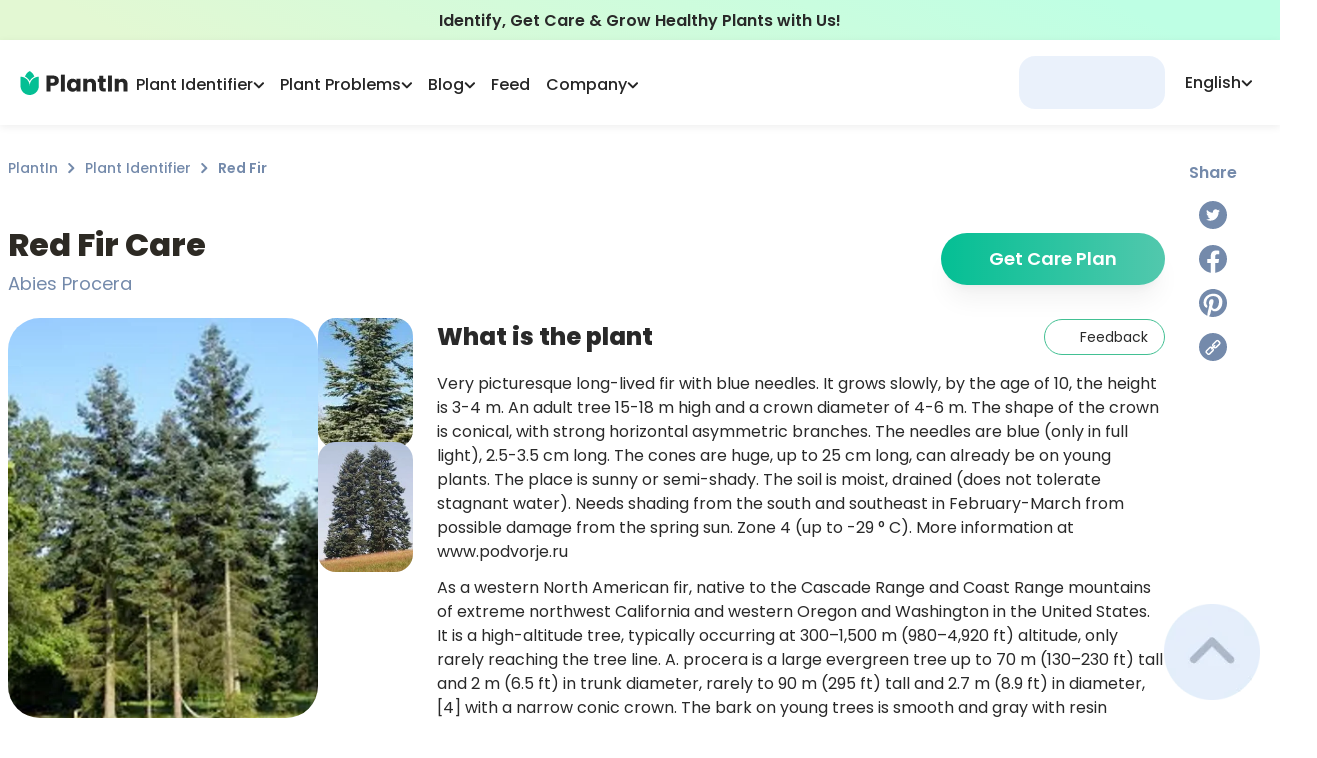

--- FILE ---
content_type: application/javascript; charset=UTF-8
request_url: https://myplantin.com/_next/static/gA8pgVsm-5uXvEiG7W0Pv/_buildManifest.js
body_size: 4718
content:
self.__BUILD_MANIFEST=function(a,b,c,d,e,f,g,h,i,j,k,l,m,n,o,p,q,r,s,t,u,v,w,x,y,z,A,B,C,D,E,F,G,H,I,J,K,L,M,N,O,P,Q,R,S,T,U,V,W,X,Y,Z,$,_,aa,ab,ac,ad,ae,af,ag,ah,ai,aj,ak,al,am,an,ao,ap,aq,ar,as,at,au,av,aw,ax,ay,az,aA){return{__rewrites:{beforeFiles:[],afterFiles:[{source:"/:nextInternalLocale(en|de|fr|es|it|nl|pl)/proxy/:path*"},{source:"/:nextInternalLocale(en|de|fr|es|it|nl|pl)/image/:path*"},{source:"/:nextInternalLocale(en|de|fr|es|it|nl|pl)/next-api/:path*",destination:"/:nextInternalLocale/api/:path*"}],fallback:[]},"/":[m,a,d,b,c,e,f,g,h,i,o,n,E,"static/chunks/4580-98aeac6cd56668f8.js",j,k,l,p,z,A,ac,"static/css/a840da1c6d99d18e.css","static/chunks/pages/index-04a837d7f646e90b.js"],"/404":[a,d,b,c,e,f,g,h,i,j,k,l,s,"static/chunks/pages/404-ba99c6484e472b73.js"],"/_error":["static/chunks/pages/_error-3f70f2d61eb8c6dd.js"],"/_next/_next":["static/chunks/pages/_next/_next-66df81700da81f91.js"],"/about-us":[m,a,d,b,c,e,f,g,h,i,o,n,u,j,k,l,A,K,"static/chunks/pages/about-us-1a1827ed190898e4.js"],"/app":[a,d,b,c,e,f,g,h,i,n,j,k,l,L,R,Z,K,"static/chunks/pages/app-58f3e6b327c57b0f.js"],"/app/lawn-care-app":[a,d,b,c,e,f,g,h,i,j,k,l,"static/css/000634a9876a6c7a.css","static/chunks/pages/app/lawn-care-app-8eb1a4b11386a15f.js"],"/app/tree-identification-app":[a,d,b,c,e,f,g,h,i,u,j,k,l,s,"static/chunks/pages/app/tree-identification-app-263ae35eb757faeb.js"],"/articles/[slug]":[a,"static/chunks/pages/articles/[slug]-bbfc3264d0e01c32.js"],"/ask-the-botanist":[m,a,d,b,c,e,f,g,h,i,u,E,M,"static/chunks/427-2516019786a3bd27.js",j,k,l,p,v,"static/css/ae5a0e73602b1987.css","static/chunks/pages/ask-the-botanist-ceb6a10c4d832593.js"],"/blog":[m,a,d,b,c,e,f,g,h,i,o,n,j,k,l,A,ad,"static/css/fa127fcad042dbbc.css","static/chunks/pages/blog-2ad95cbe5b5404b6.js"],"/blog/[slug]":[m,w,x,a,d,b,c,e,f,g,h,i,o,q,n,t,y,u,S,$,j,k,l,p,T,ae,af,"static/chunks/pages/blog/[slug]-ca2f58990d8b36f1.js"],"/contact-us":[a,d,b,c,e,f,g,h,i,r,B,j,k,l,C,"static/css/091d6732592d869d.css","static/chunks/pages/contact-us-2c79081ee9310829.js"],"/diseases/[slug]":[m,a,d,b,c,e,f,g,h,i,n,j,k,l,p,z,N,ag,ah,"static/chunks/pages/diseases/[slug]-a120525d4794d7af.js"],"/do-not-sell":[a,d,b,c,e,f,g,h,i,j,k,l,"static/css/d43d5d51a073778d.css","static/chunks/pages/do-not-sell-d00cecdf2947b600.js"],"/education":[m,a,d,b,c,e,f,g,h,i,o,n,r,M,j,k,l,A,K,"static/chunks/pages/education-42ef564db8d767fd.js"],"/email/error":[a,"static/chunks/pages/email/error-07ec96be8a61eb83.js"],"/email/verified":[a,"static/css/afff2c40dc18e29f.css","static/chunks/pages/email/verified-af1355dac0a55fc3.js"],"/expert-help/form":[a,d,b,c,e,f,g,h,i,"static/chunks/9483-c31b954470287612.js",j,k,l,"static/css/a2078e002c1bce1f.css","static/chunks/pages/expert-help/form-82ceb0713939f40a.js"],"/expert-help/payment":[a,d,b,c,e,f,g,h,i,j,k,l,L,"static/css/555be2f716b7eb40.css","static/chunks/pages/expert-help/payment-4c9eeccc9f201d9e.js"],"/expert-help/success":[a,d,b,c,e,f,g,h,i,j,k,l,ai,"static/css/098cb5a7c2a6ed62.css","static/chunks/pages/expert-help/success-33c7cbda53d11bdc.js"],"/faq":[a,d,b,c,e,f,g,h,i,F,D,G,H,O,j,k,l,s,"static/chunks/pages/faq-2d292ae69eca06dd.js"],"/feed":[a,d,b,c,e,f,g,h,i,n,I,P,U,j,k,v,z,Q,V,"static/css/fdbbd8884bae4912.css","static/chunks/pages/feed-92a9114cf93ce5ab.js"],"/feed/profile/[id]":[a,d,b,c,e,f,g,h,i,n,r,B,I,P,U,j,k,v,z,C,Q,V,aj,"static/css/4d3d4316042eb16e.css","static/chunks/pages/feed/profile/[id]-83615354f7fd0007.js"],"/feed/tags":[a,d,b,c,e,f,g,h,i,I,j,k,v,"static/css/2988fd078afb36ee.css","static/chunks/pages/feed/tags-f2d7784e17c61079.js"],"/feed/tags/[tag]":[a,d,b,c,e,f,g,h,i,n,I,P,j,k,v,Q,"static/css/4802f9298ea534f1.css","static/chunks/pages/feed/tags/[tag]-189716e5fe20408a.js"],"/forgot-password":[a,b,c,r,B,C,ak,"static/chunks/pages/forgot-password-0d9b0b37f380ecae.js"],"/forgot-password/success":[a,b,al,"static/chunks/pages/forgot-password/success-fb9bf46af2b92dc8.js"],"/fungi/[slug]":[m,w,x,a,d,b,c,e,f,g,h,i,o,q,n,t,y,j,k,l,p,A,"static/css/372d0a455a232b41.css","static/chunks/pages/fungi/[slug]-4cd99f413c66cf23.js"],"/home/a":[a,d,b,c,e,f,g,h,i,E,j,k,l,Z,am,"static/css/f37b8b44cf387a81.css","static/chunks/pages/home/a-db9bc2ab01495dc9.js"],"/home/b":[a,d,b,c,e,f,g,h,i,n,E,j,k,l,z,Z,am,ac,"static/css/9392fb99840d5d94.css","static/chunks/pages/home/b-3452ca1cec8c158e.js"],"/insect-pest-and-bug-identifier":[m,a,d,b,c,e,f,g,h,i,j,k,l,p,v,N,_,aa,"static/chunks/pages/insect-pest-and-bug-identifier-df3dc5458d3ef1fd.js"],"/landing":[a,"static/chunks/pages/landing-e7278977c80d050f.js"],"/landing/get-help":[a,"static/chunks/pages/landing/get-help-bcd5ee22c5e9fc70.js"],"/landing/identify":[a,"static/chunks/pages/landing/identify-5046112c157569ff.js"],"/landing/plants-for-office":[a,"static/chunks/pages/landing/plants-for-office-2fb73de01c167fe7.js"],"/landing/plants-for-sleep":[a,"static/chunks/pages/landing/plants-for-sleep-be9adc47c31ccf1b.js"],"/landing/save-your-plants":[a,"static/chunks/pages/landing/save-your-plants-2b06aa54182076c2.js"],"/landing/save-your-plants-hs":[a,"static/chunks/pages/landing/save-your-plants-hs-2a27e732c9a31f89.js"],"/landing/w2a/[variant]/[...id]":[a,"static/chunks/pages/landing/w2a/[variant]/[...id]-7df60e3540178118.js"],"/landing/ways-to-use":[a,"static/chunks/pages/landing/ways-to-use-b5366ad9875ee6ac.js"],"/landing/web-to-app":[a,"static/chunks/pages/landing/web-to-app-ae79cb37e5083e1c.js"],"/landing-2":[a,"static/chunks/pages/landing-2-bbac774db9015e9c.js"],"/more":[a,c,e,f,i,j,"static/css/7791e66ca9013a66.css","static/chunks/pages/more-ca411fb45e7f6803.js"],"/mushroom-identification/app":[a,d,b,c,e,f,g,h,i,j,k,l,s,"static/chunks/pages/mushroom-identification/app-8b06a39a4d496722.js"],"/news/[slug]":[m,w,x,a,d,b,c,e,f,g,h,i,o,q,t,y,u,S,$,j,k,l,p,T,an,"static/chunks/pages/news/[slug]-c9e8f22ae870dd83.js"],"/offer":[ao,a,d,c,g,q,ap,F,D,G,H,E,W,O,X,aq,Y,ar,"static/chunks/pages/offer-d5a82dde30b524c7.js"],"/offer/[type]":[ao,a,d,c,g,q,ap,F,D,G,H,E,W,O,X,aq,Y,ar,"static/chunks/pages/offer/[type]-b41b5132db45bad0.js"],"/plant/[id]":[m,w,x,a,d,b,c,e,f,g,h,i,o,q,n,r,t,y,D,M,as,j,k,l,J,at,"static/css/b9dae0b2099f9a8c.css","static/chunks/pages/plant/[id]-34f5eb3819ac2567.js"],"/plant-disease-identifier":[m,a,d,b,c,e,f,g,h,i,j,k,l,p,v,N,_,aa,"static/chunks/pages/plant-disease-identifier-3cb407ee096372f0.js"],"/plant-guides-and-bundles":[a,d,b,c,e,f,g,h,i,j,k,l,s,"static/chunks/pages/plant-guides-and-bundles-2c5e6786b7624347.js"],"/plant-identification":[a,d,b,c,e,f,g,h,i,j,k,l,"static/css/433a573b3e480c46.css","static/chunks/pages/plant-identification-4b00f673f3ff8266.js"],"/plant-identifier/[category]/[slug]":[m,d,b,c,e,f,g,h,i,j,k,l,p,"static/css/363d15eae16a90f2.css","static/chunks/pages/plant-identifier/[category]/[slug]-efb56ab9035a9d65.js"],"/plant-identifier/[[...category]]":[m,w,x,a,d,b,c,e,f,g,h,i,o,q,t,y,ab,au,j,k,l,J,av,aw,"static/chunks/pages/plant-identifier/[[...category]]-7274ecae54789091.js"],"/plant-list":[d,b,c,e,f,g,h,i,j,k,l,s,"static/chunks/pages/plant-list-74a2879dd5eb7486.js"],"/plant-problems":[m,a,d,b,c,e,f,g,h,i,j,k,l,p,v,N,_,aa,"static/chunks/pages/plant-problems-22ce92d7c4c11df6.js"],"/plantin-app-review":[m,a,d,b,c,e,f,g,h,i,u,j,k,l,p,"static/css/b54596836706b78b.css","static/chunks/pages/plantin-app-review-3f89f81a7c234fe0.js"],"/plants/[[...filter]]":[m,w,x,a,d,b,c,e,f,g,h,i,o,q,t,y,ab,au,j,k,l,J,av,aw,"static/chunks/pages/plants/[[...filter]]-6531f1aac5ccf578.js"],"/plants-backup/[...filters]":[a,d,b,c,e,f,g,h,i,t,ab,j,k,l,"static/css/353eb71e04e602ce.css","static/chunks/pages/plants-backup/[...filters]-604b91f0f372416d.js"],"/post/[...url]":[a,d,b,c,e,f,g,h,i,n,I,P,U,j,k,v,z,Q,V,ax,ay,"static/chunks/pages/post/[...url]-9a08e0728b4ae758.js"],"/press-hub":[m,a,d,b,c,e,f,g,h,i,o,n,j,k,l,A,K,"static/chunks/pages/press-hub-769bf1ab0378d932.js"],"/press-hub/business-contacts":[a,d,b,c,e,f,g,h,i,j,k,l,s,"static/chunks/pages/press-hub/business-contacts-1e18bb73f678d810.js"],"/press-hub/media":[a,d,b,c,e,f,g,h,i,o,j,k,l,s,"static/chunks/pages/press-hub/media-5127d18c30e2ac00.js"],"/press-hub/media-kit":[a,d,b,c,e,f,g,h,i,j,k,l,s,"static/chunks/pages/press-hub/media-kit-c2ab3354df03ba4c.js"],"/preview/blog/[slug]":[m,a,d,b,c,e,f,g,h,i,o,u,S,j,k,l,p,T,an,"static/chunks/pages/preview/blog/[slug]-62df60e9337e06cd.js"],"/preview/disease/[slug]":[m,a,d,b,c,e,f,g,h,i,n,j,k,l,p,z,N,ag,ah,"static/chunks/pages/preview/disease/[slug]-323fcdcf40c07f1b.js"],"/preview/plant/[slug]":[m,w,x,a,d,b,c,e,f,g,h,i,o,q,r,t,y,D,M,as,j,k,l,p,J,at,"static/css/46a662dea7a82f32.css","static/chunks/pages/preview/plant/[slug]-72915aa91b8eabfe.js"],"/promo":[m,a,d,b,c,e,f,g,h,i,o,n,r,j,k,l,A,K,"static/chunks/pages/promo-db7e431ac679d5a1.js"],"/question/[...url]":[a,d,b,c,e,f,g,h,i,n,I,P,U,j,k,v,z,Q,V,ax,ay,"static/chunks/pages/question/[...url]-c8b32a099c9c1db1.js"],"/ratings-and-reviews":[a,d,b,c,e,f,g,h,i,o,n,r,H,M,"static/chunks/6403-61ce8499b3ece11e.js",j,k,l,z,"static/chunks/pages/ratings-and-reviews-4b8cefc06c93ff8d.js"],"/reset-password":[a,b,r,B,C,ak,"static/chunks/pages/reset-password-2adcc572a66c1cb8.js"],"/reset-password/confirmed":[a,b,al,"static/chunks/pages/reset-password/confirmed-4eb9017ab4b108fc.js"],"/saved-articles":[a,d,b,c,e,f,g,h,i,j,k,l,"static/css/6f4736b3a63e9a2f.css","static/chunks/pages/saved-articles-9fbf544bca649101.js"],"/search":[a,"static/chunks/pages/search-25c38a923b5ef689.js"],"/services/expert-help":[a,"static/chunks/pages/services/expert-help-3545c6def7b9a799.js"],"/signin":[a,b,c,f,r,B,C,az,"static/css/581fe6ae95af145c.css","static/chunks/pages/signin-ab95fedc4369693b.js"],"/signup":[a,d,b,c,e,h,r,B,C,aj,az,"static/css/447411c0b0eef6f2.css","static/chunks/pages/signup-1e3d1982c192f731.js"],"/special-offer":[a,"static/chunks/pages/special-offer-0ce950c37f71ccbe.js"],"/special-offer/[id]":[a,"static/chunks/pages/special-offer/[id]-57b5133660266231.js"],"/subscription":[a,d,b,c,e,f,g,h,i,j,k,l,L,R,"static/css/71f0d65f8136e795.css","static/chunks/pages/subscription-380271a27532a257.js"],"/subscription/success":[a,d,b,c,e,f,g,h,i,j,k,l,ai,"static/css/9d6e76dc71dd18d0.css","static/chunks/pages/subscription/success-0afc9b1767143ff6.js"],"/unsubscribe":[b,"static/css/b525c03cd941151b.css","static/chunks/pages/unsubscribe-6cecfcc7419475af.js"],"/user/plant/[id]":[w,x,d,b,c,e,f,g,h,i,o,q,t,y,u,F,D,G,H,W,O,X,aA,"static/chunks/2869-bf2d0244b44f6a4f.js",j,k,J,Y,s,"static/chunks/pages/user/plant/[id]-fced228f86af6b65.js"],"/user/plant-list":[w,x,d,b,c,e,f,g,h,i,o,q,t,y,u,F,D,G,H,W,O,X,aA,j,k,J,Y,s,"static/chunks/pages/user/plant-list-36707d31622528a3.js"],"/user/profile":[m,a,d,b,c,e,f,g,h,i,r,B,F,G,j,k,l,C,L,R,"static/css/50e90744709894c1.css","static/chunks/pages/user/profile-d8c13041dce2909d.js"],"/weed":[m,a,d,b,c,e,f,g,h,i,o,n,j,k,l,A,L,R,ad,"static/css/c49dce0dccdf0689.css","static/chunks/pages/weed-f4a2aa87a752c956.js"],"/weed/[slug]":[m,w,x,a,d,b,c,e,f,g,h,i,o,q,n,t,y,u,S,$,j,k,l,p,T,ae,af,"static/chunks/pages/weed/[slug]-5846b695e50314fd.js"],sortedPages:["/","/404","/_app","/_error","/_next/_next","/about-us","/app","/app/lawn-care-app","/app/tree-identification-app","/articles/[slug]","/ask-the-botanist","/blog","/blog/[slug]","/contact-us","/diseases/[slug]","/do-not-sell","/education","/email/error","/email/verified","/expert-help/form","/expert-help/payment","/expert-help/success","/faq","/feed","/feed/profile/[id]","/feed/tags","/feed/tags/[tag]","/forgot-password","/forgot-password/success","/fungi/[slug]","/home/a","/home/b","/insect-pest-and-bug-identifier","/landing","/landing/get-help","/landing/identify","/landing/plants-for-office","/landing/plants-for-sleep","/landing/save-your-plants","/landing/save-your-plants-hs","/landing/w2a/[variant]/[...id]","/landing/ways-to-use","/landing/web-to-app","/landing-2","/more","/mushroom-identification/app","/news/[slug]","/offer","/offer/[type]","/plant/[id]","/plant-disease-identifier","/plant-guides-and-bundles","/plant-identification","/plant-identifier/[category]/[slug]","/plant-identifier/[[...category]]","/plant-list","/plant-problems","/plantin-app-review","/plants/[[...filter]]","/plants-backup/[...filters]","/post/[...url]","/press-hub","/press-hub/business-contacts","/press-hub/media","/press-hub/media-kit","/preview/blog/[slug]","/preview/disease/[slug]","/preview/plant/[slug]","/promo","/question/[...url]","/ratings-and-reviews","/reset-password","/reset-password/confirmed","/saved-articles","/search","/services/expert-help","/signin","/signup","/special-offer","/special-offer/[id]","/subscription","/subscription/success","/unsubscribe","/user/plant/[id]","/user/plant-list","/user/profile","/weed","/weed/[slug]"]}}("static/chunks/2962-0fd0331716ed0632.js","static/chunks/5558-9e1365d4f0ca9a6c.js","static/chunks/1664-df9db52f29ab4cd8.js","static/chunks/9669-dde12008986676ee.js","static/chunks/4893-b037f0ef94e24d83.js","static/chunks/1608-b83363d4ea2342fa.js","static/chunks/1621-d77a787f72269d44.js","static/chunks/3022-9efd161cd8f49522.js","static/chunks/2780-2db17a7322198e4f.js","static/chunks/6668-2a361fd92c6e7ceb.js","static/chunks/8177-6d37c4d624345e83.js","static/chunks/2657-097ea61a1f6ebd73.js","static/chunks/29107295-28525274922f6ed7.js","static/chunks/1481-3ae48dc9599c1db3.js","static/chunks/129-80bc5ae7bd7f0854.js","static/chunks/2430-1fb87147ed6e3f78.js","static/chunks/8764-b110418c0c21bf75.js","static/chunks/7536-be9de2f0a16d26fd.js","static/css/b4cbd49bfd99d3c3.css","static/chunks/6398-72a8bf0c62a23de8.js","static/chunks/8251-7f8a2a40d8a10d50.js","static/chunks/5604-036ae905e9c09577.js","static/chunks/d848df63-58f380d8331c1b23.js","static/chunks/ff39441c-59c72cec56b40f22.js","static/chunks/8976-c4172209649e9823.js","static/css/b7842d9b01b017d6.css","static/chunks/3352-0ac6d7eacada7f18.js","static/chunks/4231-cb4cc4e8162f4b7a.js","static/chunks/1647-88d93369ecbc04c7.js","static/chunks/3837-10bfdfd82c9ecc24.js","static/chunks/6066-f189cb5df30f079b.js","static/chunks/9292-807417407f5f4266.js","static/chunks/2959-70d828bada0e6592.js","static/chunks/1591-8485bdde075a9114.js","static/chunks/785-4b461ce91f4748aa.js","static/chunks/2765-3da4970ec72e5e65.js","static/css/8b7ccb3e05b75b3d.css","static/chunks/782-18d9c4bcd8f52ea8.js","static/chunks/3681-e5a8c234b6326197.js","static/chunks/5858-3c07ebaf24ffa191.js","static/chunks/1193-e29276b0947d56fd.js","static/chunks/9568-bf7011afd05ef07d.js","static/chunks/1531-83d2d0ac1a0a0b3e.js","static/chunks/9357-8330bcfb17db9a65.js","static/chunks/7441-d93df98f37a0b0d2.js","static/chunks/5447-e2a05d710cee255e.js","static/chunks/9307-e4261842baeb553c.js","static/chunks/8729-1f2fbe8eb0f50392.js","static/chunks/2082-c3db7cdae1ac2d6d.js","static/chunks/6711-43b9e68fbee3621b.js","static/chunks/7217-d1592abd0e2ad39a.js","static/chunks/4401-30ca3b3037042ef5.js","static/chunks/3666-3b1ac22655e263b9.js","static/chunks/4806-1079c0fcf9e95e64.js","static/css/4c149eb64e75cfee.css","static/chunks/7695-2dfecc2100ae6c09.js","static/chunks/5838-ff34cf6603c6b530.js","static/chunks/4003-031ec1e3b39efd36.js","static/chunks/5846-15a99dd0ecb0d4f5.js","static/css/de2c1a6fbed8ed8b.css","static/chunks/462-62a45e20a7137485.js","static/css/6922f1bf120c1b85.css","static/chunks/8249-5092705ec5efd433.js","static/chunks/1742-4ce48e0f45803dfd.js","static/css/b8c1583d5fa103e2.css","static/css/344a6839cdf783ed.css","static/chunks/2093-034ec499443030f1.js","static/css/9757761e04f1b011.css","static/chunks/3bf748c2-754d6648fbb480aa.js","static/chunks/1268-f5aedbe9301577b5.js","static/chunks/567-d12b1d6bfe07133d.js","static/chunks/8942-1888414c07c3b16e.js","static/chunks/6349-a6675f1586dd6abc.js","static/chunks/2255-220daa77d2525607.js","static/chunks/9313-e118bd83ffede753.js","static/chunks/4833-5a06ad3dbee8734b.js","static/css/7cf2d16ce9adb83b.css","static/chunks/4487-ea45b10453b25274.js","static/css/382dd96c694e6cca.css","static/chunks/9933-e81507d63ce37eb8.js","static/chunks/2650-ba4b4cbecbd84c3d.js"),self.__BUILD_MANIFEST_CB&&self.__BUILD_MANIFEST_CB()

--- FILE ---
content_type: application/javascript; charset=UTF-8
request_url: https://myplantin.com/_next/static/chunks/3681-e5a8c234b6326197.js
body_size: 18597
content:
"use strict";(self.webpackChunk_N_E=self.webpackChunk_N_E||[]).push([[3681],{68357:function(a,b,c){c.d(b,{Z:function(){return ac}});var d=function(){function a(a){var b=this;this._insertTag=function(a){var c;c=0===b.tags.length?b.insertionPoint?b.insertionPoint.nextSibling:b.prepend?b.container.firstChild:b.before:b.tags[b.tags.length-1].nextSibling,b.container.insertBefore(a,c),b.tags.push(a)},this.isSpeedy=void 0===a.speedy||a.speedy,this.tags=[],this.ctr=0,this.nonce=a.nonce,this.key=a.key,this.container=a.container,this.prepend=a.prepend,this.insertionPoint=a.insertionPoint,this.before=null}var b=a.prototype;return b.hydrate=function(a){a.forEach(this._insertTag)},b.insert=function(a){if(this.ctr%(this.isSpeedy?65e3:1)==0){var b,c;this._insertTag((b=this,(c=document.createElement("style")).setAttribute("data-emotion",b.key),void 0!==b.nonce&&c.setAttribute("nonce",b.nonce),c.appendChild(document.createTextNode("")),c.setAttribute("data-s",""),c))}var d=this.tags[this.tags.length-1];if(this.isSpeedy){var e=function(a){if(a.sheet)return a.sheet;for(var b=0;b<document.styleSheets.length;b++)if(document.styleSheets[b].ownerNode===a)return document.styleSheets[b]}(d);try{e.insertRule(a,e.cssRules.length)}catch(f){}}else d.appendChild(document.createTextNode(a));this.ctr++},b.flush=function(){this.tags.forEach(function(a){return a.parentNode&&a.parentNode.removeChild(a)}),this.tags=[],this.ctr=0},a}(),e=Math.abs,f=String.fromCharCode,g=Object.assign;function h(a){return a.trim()}function i(a,b,c){return a.replace(b,c)}function j(a,b){return a.indexOf(b)}function k(a,b){return 0|a.charCodeAt(b)}function l(a,b,c){return a.slice(b,c)}function m(a){return a.length}function n(a){return a.length}function o(a,b){return b.push(a),a}var p=1,q=1,r=0,s=0,t=0,u="";function v(a,b,c,d,e,f,g){return{value:a,root:b,parent:c,type:d,props:e,children:f,line:p,column:q,length:g,return:""}}function w(a,b){return g(v("",null,null,"",null,null,0),a,{length:-a.length},b)}function x(){return t=s>0?k(u,--s):0,q--,10===t&&(q=1,p--),t}function y(){return t=s<r?k(u,s++):0,q++,10===t&&(q=1,p++),t}function z(){return k(u,s)}function A(a,b){return l(u,a,b)}function B(a){switch(a){case 0:case 9:case 10:case 13:case 32:return 5;case 33:case 43:case 44:case 47:case 62:case 64:case 126:case 59:case 123:case 125:return 4;case 58:return 3;case 34:case 39:case 40:case 91:return 2;case 41:case 93:return 1}return 0}function C(a){return p=q=1,r=m(u=a),s=0,[]}function D(a){return u="",a}function E(a){return h(A(s-1,H(91===a?a+2:40===a?a+1:a)))}function F(a){for(;t=z();)if(t<33)y();else break;return B(a)>2||B(t)>3?"":" "}function G(a,b){for(;--b&&y()&& !(t<48)&&!(t>102)&&(!(t>57)||!(t<65))&&(!(t>70)||!(t<97)););return A(a,s+(b<6&&32==z()&&32==y()))}function H(a){for(;y();)switch(t){case a:return s;case 34:case 39:34!==a&&39!==a&&H(t);break;case 40:41===a&&H(a);break;case 92:y()}return s}function I(a,b){for(;y();)if(a+t===57)break;else if(a+t===84&&47===z())break;return"/*"+A(b,s-1)+"*"+f(47===a?a:y())}function J(a){for(;!B(z());)y();return A(a,s)}var K="-ms-",L="-moz-",M="-webkit-",N="comm",O="rule",P="decl",Q="@keyframes";function R(a,b){for(var c="",d=n(a),e=0;e<d;e++)c+=b(a[e],e,a,b)||"";return c}function S(a,b,c,d){switch(a.type){case"@import":case P:return a.return=a.return||a.value;case N:return"";case Q:return a.return=a.value+"{"+R(a.children,d)+"}";case O:a.value=a.props.join(",")}return m(c=R(a.children,d))?a.return=a.value+"{"+c+"}":""}function T(a,b){var c,d;switch(c=a,((((d=b)<<2^k(c,0))<<2^k(c,1))<<2^k(c,2))<<2^k(c,3)){case 5103:return M+"print-"+a+a;case 5737:case 4201:case 3177:case 3433:case 1641:case 4457:case 2921:case 5572:case 6356:case 5844:case 3191:case 6645:case 3005:case 6391:case 5879:case 5623:case 6135:case 4599:case 4855:case 4215:case 6389:case 5109:case 5365:case 5621:case 3829:return M+a+a;case 5349:case 4246:case 4810:case 6968:case 2756:return M+a+L+a+K+a+a;case 6828:case 4268:return M+a+K+a+a;case 6165:return M+a+K+"flex-"+a+a;case 5187:return M+a+i(a,/(\w+).+(:[^]+)/,M+"box-$1$2"+K+"flex-$1$2")+a;case 5443:return M+a+K+"flex-item-"+i(a,/flex-|-self/,"")+a;case 4675:return M+a+K+"flex-line-pack"+i(a,/align-content|flex-|-self/,"")+a;case 5548:return M+a+K+i(a,"shrink","negative")+a;case 5292:return M+a+K+i(a,"basis","preferred-size")+a;case 6060:return M+"box-"+i(a,"-grow","")+M+a+K+i(a,"grow","positive")+a;case 4554:return M+i(a,/([^-])(transform)/g,"$1"+M+"$2")+a;case 6187:return i(i(i(a,/(zoom-|grab)/,M+"$1"),/(image-set)/,M+"$1"),a,"")+a;case 5495:case 3959:return i(a,/(image-set\([^]*)/,M+"$1$`$1");case 4968:return i(i(a,/(.+:)(flex-)?(.*)/,M+"box-pack:$3"+K+"flex-pack:$3"),/s.+-b[^;]+/,"justify")+M+a+a;case 4095:case 3583:case 4068:case 2532:return i(a,/(.+)-inline(.+)/,M+"$1$2")+a;case 8116:case 7059:case 5753:case 5535:case 5445:case 5701:case 4933:case 4677:case 5533:case 5789:case 5021:case 4765:if(m(a)-1-b>6)switch(k(a,b+1)){case 109:if(45!==k(a,b+4))break;case 102:return i(a,/(.+:)(.+)-([^]+)/,"$1"+M+"$2-$3$1"+L+(108==k(a,b+3)?"$3":"$2-$3"))+a;case 115:return~j(a,"stretch")?T(i(a,"stretch","fill-available"),b)+a:a}break;case 4949:if(115!==k(a,b+1))break;case 6444:switch(k(a,m(a)-3-(~j(a,"!important")&&10))){case 107:return i(a,":",":"+M)+a;case 101:return i(a,/(.+:)([^;!]+)(;|!.+)?/,"$1"+M+(45===k(a,14)?"inline-":"")+"box$3$1"+M+"$2$3$1"+K+"$2box$3")+a}break;case 5936:switch(k(a,b+11)){case 114:return M+a+K+i(a,/[svh]\w+-[tblr]{2}/,"tb")+a;case 108:return M+a+K+i(a,/[svh]\w+-[tblr]{2}/,"tb-rl")+a;case 45:return M+a+K+i(a,/[svh]\w+-[tblr]{2}/,"lr")+a}return M+a+K+a+a}return a}function U(a,b,c,d,e,g,h,k,l){for(var n=0,p=0,q=h,r=0,t=0,u=0,v=1,w=1,A=1,B=0,C="",D=e,H=g,K=d,L=C;w;)switch(u=B,B=y()){case 40:if(108!=u&&58==L.charCodeAt(q-1)){-1!=j(L+=i(E(B),"&","&\f"),"&\f")&&(A=-1);break}case 34:case 39:case 91:L+=E(B);break;case 9:case 10:case 13:case 32:L+=F(u);break;case 92:L+=G(s-1,7);continue;case 47:switch(z()){case 42:case 47:o(W(I(y(),s),b,c),l);break;default:L+="/"}break;case 123*v:k[n++]=m(L)*A;case 125*v:case 59:case 0:switch(B){case 0:case 125:w=0;case 59+p:t>0&&m(L)-q&&o(t>32?X(L+";",d,c,q-1):X(i(L," ","")+";",d,c,q-2),l);break;case 59:L+=";";default:if(o(K=V(L,b,c,n,p,e,k,C,D=[],H=[],q),g),123===B){if(0===p)U(L,b,K,K,D,g,q,k,H);else switch(r){case 100:case 109:case 115:U(a,K,K,d&&o(V(a,K,K,0,0,e,k,C,e,D=[],q),H),e,H,q,k,d?D:H);break;default:U(L,K,K,K,[""],H,0,k,H)}}}n=p=t=0,v=A=1,C=L="",q=h;break;case 58:q=1+m(L),t=u;default:if(v<1){if(123==B)--v;else if(125==B&&0==v++&&125==x())continue}switch(L+=f(B),B*v){case 38:A=p>0?1:(L+="\f",-1);break;case 44:k[n++]=(m(L)-1)*A,A=1;break;case 64:45===z()&&(L+=E(y())),r=z(),p=q=m(C=L+=J(s)),B++;break;case 45:45===u&&2==m(L)&&(v=0)}}return g}function V(a,b,c,d,f,g,j,k,m,o,p){for(var q=f-1,r=0===f?g:[""],s=n(r),t=0,u=0,w=0;t<d;++t)for(var x=0,y=l(a,q+1,q=e(u=j[t])),z=a;x<s;++x)(z=h(u>0?r[x]+" "+y:i(y,/&\f/g,r[x])))&&(m[w++]=z);return v(a,b,c,0===f?O:k,m,o,p)}function W(a,b,c){return v(a,b,c,N,f(t),l(a,2,-2),0)}function X(a,b,c,d){return v(a,b,c,P,l(a,0,d),l(a,d+1,-1),d)}var Y=function(a,b,c){for(var d=0,e=0;d=e,e=z(),38===d&&12===e&&(b[c]=1),!B(e);)y();return A(a,s)},Z=function(a,b){var c=-1,d=44;do switch(B(d)){case 0:38===d&&12===z()&&(b[c]=1),a[c]+=Y(s-1,b,c);break;case 2:a[c]+=E(d);break;case 4:if(44===d){a[++c]=58===z()?"&\f":"",b[c]=a[c].length;break}default:a[c]+=f(d)}while(d=y());return a},$=new WeakMap,_=function(a){if("rule"===a.type&&a.parent&&!(a.length<1)){for(var b=a.value,c=a.parent,d=a.column===c.column&&a.line===c.line;"rule"!==c.type;)if(!(c=c.parent))return;if((1!==a.props.length||58===b.charCodeAt(0)||$.get(c))&&!d){$.set(a,!0);for(var e,f,g=[],h=(e=b,f=g,D(Z(C(e),f))),i=c.props,j=0,k=0;j<h.length;j++)for(var l=0;l<i.length;l++,k++)a.props[k]=g[j]?h[j].replace(/&\f/g,i[l]):i[l]+" "+h[j]}}},aa=function(a){if("decl"===a.type){var b=a.value;108===b.charCodeAt(0)&&98===b.charCodeAt(2)&&(a.return="",a.value="")}},ab=[function(a,b,c,d){if(a.length> -1&&!a.return)switch(a.type){case P:a.return=T(a.value,a.length);break;case Q:return R([w(a,{value:i(a.value,"@","@"+M)})],d);case O:if(a.length)return function(a,b){return a.map(b).join("")}(a.props,function(b){var c,e;switch(c=b,(c=/(::plac\w+|:read-\w+)/.exec(c))?c[0]:c){case":read-only":case":read-write":return R([w(a,{props:[i(b,/:(read-\w+)/,":"+L+"$1")]})],d);case"::placeholder":return R([w(a,{props:[i(b,/:(plac\w+)/,":"+M+"input-$1")]}),w(a,{props:[i(b,/:(plac\w+)/,":"+L+"$1")]}),w(a,{props:[i(b,/:(plac\w+)/,K+"input-$1")]})],d)}return""})}}],ac=function(a){var b=a.key;if("css"===b){var c=document.querySelectorAll("style[data-emotion]:not([data-s])");Array.prototype.forEach.call(c,function(a){-1!==a.getAttribute("data-emotion").indexOf(" ")&&(document.head.appendChild(a),a.setAttribute("data-s",""))})}var e=a.stylisPlugins||ab,f={},g=[];h=a.container||document.head,Array.prototype.forEach.call(document.querySelectorAll('style[data-emotion^="'+b+' "]'),function(a){for(var b=a.getAttribute("data-emotion").split(" "),c=1;c<b.length;c++)f[b[c]]=!0;g.push(a)});var h,i,j,k,l,m=[S,function(a){return function(b){!b.root&&(b=b.return)&&a(b)}}(function(a){j.insert(a)})],o=(k=[_,aa].concat(e,m),l=n(k),function(a,b,c,d){for(var e="",f=0;f<l;f++)e+=k[f](a,b,c,d)||"";return e}),p=function(a){var b;return R(D(U("",null,null,null,[""],b=C(b=a),0,[0],b)),o)};i=function(a,b,c,d){j=c,p(a?a+"{"+b.styles+"}":b.styles),d&&(q.inserted[b.name]=!0)};var q={key:b,sheet:new d({key:b,container:h,nonce:a.nonce,speedy:a.speedy,prepend:a.prepend,insertionPoint:a.insertionPoint}),nonce:a.nonce,inserted:f,registered:{},insert:i};return q.sheet.hydrate(g),q}},71068:function(a,b,c){var d=c(45042),e=/^((children|dangerouslySetInnerHTML|key|ref|autoFocus|defaultValue|defaultChecked|innerHTML|suppressContentEditableWarning|suppressHydrationWarning|valueLink|abbr|accept|acceptCharset|accessKey|action|allow|allowUserMedia|allowPaymentRequest|allowFullScreen|allowTransparency|alt|async|autoComplete|autoPlay|capture|cellPadding|cellSpacing|challenge|charSet|checked|cite|classID|className|cols|colSpan|content|contentEditable|contextMenu|controls|controlsList|coords|crossOrigin|data|dateTime|decoding|default|defer|dir|disabled|disablePictureInPicture|download|draggable|encType|enterKeyHint|form|formAction|formEncType|formMethod|formNoValidate|formTarget|frameBorder|headers|height|hidden|high|href|hrefLang|htmlFor|httpEquiv|id|inputMode|integrity|is|keyParams|keyType|kind|label|lang|list|loading|loop|low|marginHeight|marginWidth|max|maxLength|media|mediaGroup|method|min|minLength|multiple|muted|name|nonce|noValidate|open|optimum|pattern|placeholder|playsInline|poster|preload|profile|radioGroup|readOnly|referrerPolicy|rel|required|reversed|role|rows|rowSpan|sandbox|scope|scoped|scrolling|seamless|selected|shape|size|sizes|slot|span|spellCheck|src|srcDoc|srcLang|srcSet|start|step|style|summary|tabIndex|target|title|translate|type|useMap|value|width|wmode|wrap|about|datatype|inlist|prefix|property|resource|typeof|vocab|autoCapitalize|autoCorrect|autoSave|color|incremental|fallback|inert|itemProp|itemScope|itemType|itemID|itemRef|on|option|results|security|unselectable|accentHeight|accumulate|additive|alignmentBaseline|allowReorder|alphabetic|amplitude|arabicForm|ascent|attributeName|attributeType|autoReverse|azimuth|baseFrequency|baselineShift|baseProfile|bbox|begin|bias|by|calcMode|capHeight|clip|clipPathUnits|clipPath|clipRule|colorInterpolation|colorInterpolationFilters|colorProfile|colorRendering|contentScriptType|contentStyleType|cursor|cx|cy|d|decelerate|descent|diffuseConstant|direction|display|divisor|dominantBaseline|dur|dx|dy|edgeMode|elevation|enableBackground|end|exponent|externalResourcesRequired|fill|fillOpacity|fillRule|filter|filterRes|filterUnits|floodColor|floodOpacity|focusable|fontFamily|fontSize|fontSizeAdjust|fontStretch|fontStyle|fontVariant|fontWeight|format|from|fr|fx|fy|g1|g2|glyphName|glyphOrientationHorizontal|glyphOrientationVertical|glyphRef|gradientTransform|gradientUnits|hanging|horizAdvX|horizOriginX|ideographic|imageRendering|in|in2|intercept|k|k1|k2|k3|k4|kernelMatrix|kernelUnitLength|kerning|keyPoints|keySplines|keyTimes|lengthAdjust|letterSpacing|lightingColor|limitingConeAngle|local|markerEnd|markerMid|markerStart|markerHeight|markerUnits|markerWidth|mask|maskContentUnits|maskUnits|mathematical|mode|numOctaves|offset|opacity|operator|order|orient|orientation|origin|overflow|overlinePosition|overlineThickness|panose1|paintOrder|pathLength|patternContentUnits|patternTransform|patternUnits|pointerEvents|points|pointsAtX|pointsAtY|pointsAtZ|preserveAlpha|preserveAspectRatio|primitiveUnits|r|radius|refX|refY|renderingIntent|repeatCount|repeatDur|requiredExtensions|requiredFeatures|restart|result|rotate|rx|ry|scale|seed|shapeRendering|slope|spacing|specularConstant|specularExponent|speed|spreadMethod|startOffset|stdDeviation|stemh|stemv|stitchTiles|stopColor|stopOpacity|strikethroughPosition|strikethroughThickness|string|stroke|strokeDasharray|strokeDashoffset|strokeLinecap|strokeLinejoin|strokeMiterlimit|strokeOpacity|strokeWidth|surfaceScale|systemLanguage|tableValues|targetX|targetY|textAnchor|textDecoration|textRendering|textLength|to|transform|u1|u2|underlinePosition|underlineThickness|unicode|unicodeBidi|unicodeRange|unitsPerEm|vAlphabetic|vHanging|vIdeographic|vMathematical|values|vectorEffect|version|vertAdvY|vertOriginX|vertOriginY|viewBox|viewTarget|visibility|widths|wordSpacing|writingMode|x|xHeight|x1|x2|xChannelSelector|xlinkActuate|xlinkArcrole|xlinkHref|xlinkRole|xlinkShow|xlinkTitle|xlinkType|xmlBase|xmlns|xmlnsXlink|xmlLang|xmlSpace|y|y1|y2|yChannelSelector|z|zoomAndPan|for|class|autofocus)|(([Dd][Aa][Tt][Aa]|[Aa][Rr][Ii][Aa]|x)-.*))$/,f=(0,d.Z)(function(a){return e.test(a)||111===a.charCodeAt(0)&&110===a.charCodeAt(1)&&91>a.charCodeAt(2)});b.Z=f},45042:function(a,b){b.Z=function(a){var b=Object.create(null);return function(c){return void 0===b[c]&&(b[c]=a(c)),b[c]}}},62324:function(a,b,c){c.d(b,{O:function(){return q}});var d,e=function(a){for(var b,c=0,d=0,e=a.length;e>=4;++d,e-=4)b=(65535&(b=255&a.charCodeAt(d)|(255&a.charCodeAt(++d))<<8|(255&a.charCodeAt(++d))<<16|(255&a.charCodeAt(++d))<<24))*1540483477+((b>>>16)*59797<<16),b^=b>>>24,c=(65535&b)*1540483477+((b>>>16)*59797<<16)^(65535&c)*1540483477+((c>>>16)*59797<<16);switch(e){case 3:c^=(255&a.charCodeAt(d+2))<<16;case 2:c^=(255&a.charCodeAt(d+1))<<8;case 1:c^=255&a.charCodeAt(d),c=(65535&c)*1540483477+((c>>>16)*59797<<16)}return c^=c>>>13,(((c=(65535&c)*1540483477+((c>>>16)*59797<<16))^c>>>15)>>>0).toString(36)},f={animationIterationCount:1,borderImageOutset:1,borderImageSlice:1,borderImageWidth:1,boxFlex:1,boxFlexGroup:1,boxOrdinalGroup:1,columnCount:1,columns:1,flex:1,flexGrow:1,flexPositive:1,flexShrink:1,flexNegative:1,flexOrder:1,gridRow:1,gridRowEnd:1,gridRowSpan:1,gridRowStart:1,gridColumn:1,gridColumnEnd:1,gridColumnSpan:1,gridColumnStart:1,msGridRow:1,msGridRowSpan:1,msGridColumn:1,msGridColumnSpan:1,fontWeight:1,lineHeight:1,opacity:1,order:1,orphans:1,tabSize:1,widows:1,zIndex:1,zoom:1,WebkitLineClamp:1,fillOpacity:1,floodOpacity:1,stopOpacity:1,strokeDasharray:1,strokeDashoffset:1,strokeMiterlimit:1,strokeOpacity:1,strokeWidth:1},g=c(45042),h=/[A-Z]|^ms/g,i=/_EMO_([^_]+?)_([^]*?)_EMO_/g,j=function(a){return 45===a.charCodeAt(1)},k=function(a){return null!=a&&"boolean"!=typeof a},l=(0,g.Z)(function(a){return j(a)?a:a.replace(h,"-$&").toLowerCase()}),m=function(a,b){switch(a){case"animation":case"animationName":if("string"==typeof b)return b.replace(i,function(a,b,c){return d={name:b,styles:c,next:d},b})}return 1===f[a]||j(a)||"number"!=typeof b||0===b?b:b+"px"};function n(a,b,c){if(null==c)return"";if(void 0!==c.__emotion_styles)return c;switch(typeof c){case"boolean":return"";case"object":if(1===c.anim)return d={name:c.name,styles:c.styles,next:d},c.name;if(void 0!==c.styles){var e,f=c.next;if(void 0!==f)for(;void 0!==f;)d={name:f.name,styles:f.styles,next:d},f=f.next;return c.styles+";"}return o(a,b,c);case"function":if(void 0!==a){var g=d,h=c(a);return d=g,n(a,b,h)}}if(null==b)return c;var i=b[c];return void 0!==i?i:c}function o(a,b,c){var d="";if(Array.isArray(c))for(var e=0;e<c.length;e++)d+=n(a,b,c[e])+";";else for(var f in c){var g=c[f];if("object"!=typeof g)null!=b&& void 0!==b[g]?d+=f+"{"+b[g]+"}":k(g)&&(d+=l(f)+":"+m(f,g)+";");else if(Array.isArray(g)&&"string"==typeof g[0]&&(null==b|| void 0===b[g[0]]))for(var h=0;h<g.length;h++)k(g[h])&&(d+=l(f)+":"+m(f,g[h])+";");else{var i=n(a,b,g);switch(f){case"animation":case"animationName":d+=l(f)+":"+i+";";break;default:d+=f+"{"+i+"}"}}}return d}var p=/label:\s*([^\s;\n{]+)\s*(;|$)/g,q=function(a,b,c){if(1===a.length&&"object"==typeof a[0]&&null!==a[0]&& void 0!==a[0].styles)return a[0];var f,g,h=!0,i="";d=void 0;var j=a[0];null==j|| void 0===j.raw?(h=!1,i+=n(c,b,j)):i+=j[0];for(var k=1;k<a.length;k++)i+=n(c,b,a[k]),h&&(i+=j[k]);p.lastIndex=0;for(var l="";null!==(g=p.exec(i));)l+="-"+g[1];return{name:e(i)+l,styles:i,next:d}}},27192:function(a,b,c){c.d(b,{Z:function(){return d}});function d(a,b,c){let d={};return Object.keys(a).forEach(e=>{d[e]=a[e].reduce((a,d)=>(d&&(c&&c[d]&&a.push(c[d]),a.push(b(d))),a),[]).join(" ")}),d}},49981:function(a,b){let c=a=>a,d,e=(d=c,{configure(a){d=a},generate(a){return d(a)},reset(){d=c}});b.Z=e},28979:function(a,b,c){c.d(b,{Z:function(){return f}});var d=c(49981);let e={active:"Mui-active",checked:"Mui-checked",completed:"Mui-completed",disabled:"Mui-disabled",error:"Mui-error",expanded:"Mui-expanded",focused:"Mui-focused",focusVisible:"Mui-focusVisible",required:"Mui-required",selected:"Mui-selected"};function f(a,b){let c=e[b];return c||`${d.Z.generate(a)}-${b}`}},76087:function(a,b,c){c.d(b,{Z:function(){return e}});var d=c(28979);function e(a,b){let c={};return b.forEach(b=>{c[b]=(0,d.Z)(a,b)}),c}},68239:function(a,b,c){c.d(b,{Z:function(){return E}});var d=c(87462),e=c(63366),f=c(59766),g=c(66500),h=c(71387),i=c(41796),j={black:"#000",white:"#fff"},k={50:"#fafafa",100:"#f5f5f5",200:"#eeeeee",300:"#e0e0e0",400:"#bdbdbd",500:"#9e9e9e",600:"#757575",700:"#616161",800:"#424242",900:"#212121",A100:"#f5f5f5",A200:"#eeeeee",A400:"#bdbdbd",A700:"#616161"},l={50:"#f3e5f5",100:"#e1bee7",200:"#ce93d8",300:"#ba68c8",400:"#ab47bc",500:"#9c27b0",600:"#8e24aa",700:"#7b1fa2",800:"#6a1b9a",900:"#4a148c",A100:"#ea80fc",A200:"#e040fb",A400:"#d500f9",A700:"#aa00ff"},m={50:"#ffebee",100:"#ffcdd2",200:"#ef9a9a",300:"#e57373",400:"#ef5350",500:"#f44336",600:"#e53935",700:"#d32f2f",800:"#c62828",900:"#b71c1c",A100:"#ff8a80",A200:"#ff5252",A400:"#ff1744",A700:"#d50000"},n={50:"#fff3e0",100:"#ffe0b2",200:"#ffcc80",300:"#ffb74d",400:"#ffa726",500:"#ff9800",600:"#fb8c00",700:"#f57c00",800:"#ef6c00",900:"#e65100",A100:"#ffd180",A200:"#ffab40",A400:"#ff9100",A700:"#ff6d00"},o={50:"#e3f2fd",100:"#bbdefb",200:"#90caf9",300:"#64b5f6",400:"#42a5f5",500:"#2196f3",600:"#1e88e5",700:"#1976d2",800:"#1565c0",900:"#0d47a1",A100:"#82b1ff",A200:"#448aff",A400:"#2979ff",A700:"#2962ff"},p={50:"#e1f5fe",100:"#b3e5fc",200:"#81d4fa",300:"#4fc3f7",400:"#29b6f6",500:"#03a9f4",600:"#039be5",700:"#0288d1",800:"#0277bd",900:"#01579b",A100:"#80d8ff",A200:"#40c4ff",A400:"#00b0ff",A700:"#0091ea"},q={50:"#e8f5e9",100:"#c8e6c9",200:"#a5d6a7",300:"#81c784",400:"#66bb6a",500:"#4caf50",600:"#43a047",700:"#388e3c",800:"#2e7d32",900:"#1b5e20",A100:"#b9f6ca",A200:"#69f0ae",A400:"#00e676",A700:"#00c853"};let r=["mode","contrastThreshold","tonalOffset"],s={text:{primary:"rgba(0, 0, 0, 0.87)",secondary:"rgba(0, 0, 0, 0.6)",disabled:"rgba(0, 0, 0, 0.38)"},divider:"rgba(0, 0, 0, 0.12)",background:{paper:j.white,default:j.white},action:{active:"rgba(0, 0, 0, 0.54)",hover:"rgba(0, 0, 0, 0.04)",hoverOpacity:.04,selected:"rgba(0, 0, 0, 0.08)",selectedOpacity:.08,disabled:"rgba(0, 0, 0, 0.26)",disabledBackground:"rgba(0, 0, 0, 0.12)",disabledOpacity:.38,focus:"rgba(0, 0, 0, 0.12)",focusOpacity:.12,activatedOpacity:.12}},t={text:{primary:j.white,secondary:"rgba(255, 255, 255, 0.7)",disabled:"rgba(255, 255, 255, 0.5)",icon:"rgba(255, 255, 255, 0.5)"},divider:"rgba(255, 255, 255, 0.12)",background:{paper:"#121212",default:"#121212"},action:{active:j.white,hover:"rgba(255, 255, 255, 0.08)",hoverOpacity:.08,selected:"rgba(255, 255, 255, 0.16)",selectedOpacity:.16,disabled:"rgba(255, 255, 255, 0.3)",disabledBackground:"rgba(255, 255, 255, 0.12)",disabledOpacity:.38,focus:"rgba(255, 255, 255, 0.12)",focusOpacity:.12,activatedOpacity:.24}};function u(a,b,c,d){let e=d.light||d,f=d.dark||1.5*d;a[b]||(a.hasOwnProperty(c)?a[b]=a[c]:"light"===b?a.light=(0,i.$n)(a.main,e):"dark"===b&&(a.dark=(0,i._j)(a.main,f)))}let v=["fontFamily","fontSize","fontWeightLight","fontWeightRegular","fontWeightMedium","fontWeightBold","htmlFontSize","allVariants","pxToRem"],w={textTransform:"uppercase"},x='"Roboto", "Helvetica", "Arial", sans-serif';function y(...a){return`${a[0]}px ${a[1]}px ${a[2]}px ${a[3]}px rgba(0,0,0,0.2),${a[4]}px ${a[5]}px ${a[6]}px ${a[7]}px rgba(0,0,0,0.14),${a[8]}px ${a[9]}px ${a[10]}px ${a[11]}px rgba(0,0,0,0.12)`}let z=["none",y(0,2,1,-1,0,1,1,0,0,1,3,0),y(0,3,1,-2,0,2,2,0,0,1,5,0),y(0,3,3,-2,0,3,4,0,0,1,8,0),y(0,2,4,-1,0,4,5,0,0,1,10,0),y(0,3,5,-1,0,5,8,0,0,1,14,0),y(0,3,5,-1,0,6,10,0,0,1,18,0),y(0,4,5,-2,0,7,10,1,0,2,16,1),y(0,5,5,-3,0,8,10,1,0,3,14,2),y(0,5,6,-3,0,9,12,1,0,3,16,2),y(0,6,6,-3,0,10,14,1,0,4,18,3),y(0,6,7,-4,0,11,15,1,0,4,20,3),y(0,7,8,-4,0,12,17,2,0,5,22,4),y(0,7,8,-4,0,13,19,2,0,5,24,4),y(0,7,9,-4,0,14,21,2,0,5,26,4),y(0,8,9,-5,0,15,22,2,0,6,28,5),y(0,8,10,-5,0,16,24,2,0,6,30,5),y(0,8,11,-5,0,17,26,2,0,6,32,5),y(0,9,11,-5,0,18,28,2,0,7,34,6),y(0,9,12,-6,0,19,29,2,0,7,36,6),y(0,10,13,-6,0,20,31,3,0,8,38,7),y(0,10,13,-6,0,21,33,3,0,8,40,7),y(0,10,14,-6,0,22,35,3,0,8,42,7),y(0,11,14,-7,0,23,36,3,0,9,44,8),y(0,11,15,-7,0,24,38,3,0,9,46,8)];var A=z,B=c(96067),C={mobileStepper:1e3,speedDial:1050,appBar:1100,drawer:1200,modal:1300,snackbar:1400,tooltip:1500};let D=["breakpoints","mixins","spacing","palette","transitions","typography","shape"];var E=function(a={},...b){var c,y,z;let{mixins:E={},palette:F={},transitions:G={},typography:H={}}=a,I=(0,e.Z)(a,D),J=function(a){let{mode:b="light",contrastThreshold:c=3,tonalOffset:g=.2}=a,v=(0,e.Z)(a,r),w=a.primary||function(a="light"){return"dark"===a?{main:o[200],light:o[50],dark:o[400]}:{main:o[700],light:o[400],dark:o[800]}}(b),x=a.secondary||function(a="light"){return"dark"===a?{main:l[200],light:l[50],dark:l[400]}:{main:l[500],light:l[300],dark:l[700]}}(b),y=a.error||function(a="light"){return"dark"===a?{main:m[500],light:m[300],dark:m[700]}:{main:m[700],light:m[400],dark:m[800]}}(b),z=a.info||function(a="light"){return"dark"===a?{main:p[400],light:p[300],dark:p[700]}:{main:p[700],light:p[500],dark:p[900]}}(b),A=a.success||function(a="light"){return"dark"===a?{main:q[400],light:q[300],dark:q[700]}:{main:q[800],light:q[500],dark:q[900]}}(b),B=a.warning||function(a="light"){return"dark"===a?{main:n[400],light:n[300],dark:n[700]}:{main:"#ed6c02",light:n[500],dark:n[900]}}(b);function C(a){let b=(0,i.mi)(a,t.text.primary)>=c?t.text.primary:s.text.primary;return b}let D=({color:a,name:b,mainShade:c=500,lightShade:e=300,darkShade:f=700})=>{if(!(a=(0,d.Z)({},a)).main&&a[c]&&(a.main=a[c]),!a.hasOwnProperty("main"))throw Error((0,h.Z)(11,b?` (${b})`:"",c));if("string"!=typeof a.main)throw Error((0,h.Z)(12,b?` (${b})`:"",JSON.stringify(a.main)));return u(a,"light",e,g),u(a,"dark",f,g),a.contrastText||(a.contrastText=C(a.main)),a},E=(0,f.Z)((0,d.Z)({common:j,mode:b,primary:D({color:w,name:"primary"}),secondary:D({color:x,name:"secondary",mainShade:"A400",lightShade:"A200",darkShade:"A700"}),error:D({color:y,name:"error"}),warning:D({color:B,name:"warning"}),info:D({color:z,name:"info"}),success:D({color:A,name:"success"}),grey:k,contrastThreshold:c,getContrastText:C,augmentColor:D,tonalOffset:g},{dark:t,light:s}[b]),v);return E}(F),K=(0,g.Z)(a),L=(0,f.Z)(K,{mixins:(c=K.breakpoints,K.spacing,z=E,(0,d.Z)({toolbar:{minHeight:56,[`${c.up("xs")} and (orientation: landscape)`]:{minHeight:48},[c.up("sm")]:{minHeight:64}}},z)),palette:J,shadows:A.slice(),typography:function(a,b){let c="function"==typeof b?b(a):b,{fontFamily:g=x,fontSize:h=14,fontWeightLight:i=300,fontWeightRegular:j=400,fontWeightMedium:k=500,fontWeightBold:l=700,htmlFontSize:m=16,allVariants:n,pxToRem:o}=c,p=(0,e.Z)(c,v),q=h/14,r=o||(a=>`${a/m*q}rem`),s=(a,b,c,e,f)=>{var h;return(0,d.Z)({fontFamily:g,fontWeight:a,fontSize:r(b),lineHeight:c},g===x?{letterSpacing:`${Math.round(1e5*(h=e/b))/1e5}em`}:{},f,n)},t={h1:s(i,96,1.167,-1.5),h2:s(i,60,1.2,-.5),h3:s(j,48,1.167,0),h4:s(j,34,1.235,.25),h5:s(j,24,1.334,0),h6:s(k,20,1.6,.15),subtitle1:s(j,16,1.75,.15),subtitle2:s(k,14,1.57,.1),body1:s(j,16,1.5,.15),body2:s(j,14,1.43,.15),button:s(k,14,1.75,.4,w),caption:s(j,12,1.66,.4),overline:s(j,12,2.66,1,w)};return(0,f.Z)((0,d.Z)({htmlFontSize:m,pxToRem:r,fontFamily:g,fontSize:h,fontWeightLight:i,fontWeightRegular:j,fontWeightMedium:k,fontWeightBold:l},t),p,{clone:!1})}(J,H),transitions:(0,B.ZP)(G),zIndex:(0,d.Z)({},C)});return L=(0,f.Z)(L,I),L=b.reduce((a,b)=>(0,f.Z)(a,b),L)}},96067:function(a,b,c){c.d(b,{ZP:function(){return k},x9:function(){return h}});var d=c(63366),e=c(87462);let f=["duration","easing","delay"],g={easeInOut:"cubic-bezier(0.4, 0, 0.2, 1)",easeOut:"cubic-bezier(0.0, 0, 0.2, 1)",easeIn:"cubic-bezier(0.4, 0, 1, 1)",sharp:"cubic-bezier(0.4, 0, 0.6, 1)"},h={shortest:150,shorter:200,short:250,standard:300,complex:375,enteringScreen:225,leavingScreen:195};function i(a){return`${Math.round(a)}ms`}function j(a){if(!a)return 0;let b=a/36;return Math.round((4+15*b**.25+b/5)*10)}function k(a){let b=(0,e.Z)({},g,a.easing),c=(0,e.Z)({},h,a.duration),k=(a=["all"],e={})=>{let{duration:g=c.standard,easing:h=b.easeInOut,delay:j=0}=e;return(0,d.Z)(e,f),(Array.isArray(a)?a:[a]).map(a=>`${a} ${"string"==typeof g?g:i(g)} ${h} ${"string"==typeof j?j:i(j)}`).join(",")};return(0,e.Z)({getAutoHeightDuration:j,create:k},a,{easing:b,duration:c})}},90247:function(a,b,c){var d=c(68239);let e=(0,d.Z)();b.Z=e},11496:function(a,b,c){c.d(b,{ZP:function(){return z},FO:function(){return w},Dz:function(){return x}});var d=c(63366),e=c(87462),f=c(88441),g=c(66500),h=c(28320);let i=["variant"];function j(a){return 0===a.length}function k(a){let{variant:b}=a,c=(0,d.Z)(a,i),e=b||"";return Object.keys(c).sort().forEach(b=>{"color"===b?e+=j(e)?a[b]:(0,h.Z)(a[b]):e+=`${j(e)?b:(0,h.Z)(b)}${(0,h.Z)(a[b].toString())}`}),e}var l=c(86523);let m=["name","slot","skipVariantsResolver","skipSx","overridesResolver"],n=["theme"],o=["theme"];function p(a){return 0===Object.keys(a).length}let q=(a,b)=>b.components&&b.components[a]&&b.components[a].styleOverrides?b.components[a].styleOverrides:null,r=(a,b)=>{let c=[];b&&b.components&&b.components[a]&&b.components[a].variants&&(c=b.components[a].variants);let d={};return c.forEach(a=>{let b=k(a.props);d[b]=a.style}),d},s=(a,b,c,d)=>{var e,f;let{ownerState:g={}}=a,h=[],i=null==c?void 0:null==(e=c.components)?void 0:null==(f=e[d])?void 0:f.variants;return i&&i.forEach(c=>{let d=!0;Object.keys(c.props).forEach(b=>{g[b]!==c.props[b]&&a[b]!==c.props[b]&&(d=!1)}),d&&h.push(b[k(c.props)])}),h};function t(a){return"ownerState"!==a&&"theme"!==a&&"sx"!==a&&"as"!==a}let u=(0,g.Z)();var v=c(90247);let w=a=>t(a)&&"classes"!==a,x=t,y=function(a={}){let{defaultTheme:b=u,rootShouldForwardProp:c=t,slotShouldForwardProp:g=t,styleFunctionSx:h=l.Z}=a,i=a=>{let c=p(a.theme)?b:a.theme;return h((0,e.Z)({},a,{theme:c}))};return i.__mui_systemSx=!0,(a,h={})=>{(0,f.Co)(a,a=>a.filter(a=>!(null!=a&&a.__mui_systemSx)));let{name:j,slot:k,skipVariantsResolver:l,skipSx:u,overridesResolver:v}=h,w=(0,d.Z)(h,m),x=void 0!==l?l:k&&"Root"!==k||!1,y=u||!1,z,A=t;if("Root"===k)A=c;else if(k)A=g;else{var B;"string"==typeof(B=a)&&B.charCodeAt(0)>96&&(A=void 0)}let C=(0,f.ZP)(a,(0,e.Z)({shouldForwardProp:A,label:z},w)),D=(a,...c)=>{let f=c?c.map(a=>"function"==typeof a&&a.__emotion_real!==a?c=>{let{theme:f}=c,g=(0,d.Z)(c,n);return a((0,e.Z)({theme:p(f)?b:f},g))}:a):[],g=a;j&&v&&f.push(a=>{let c=p(a.theme)?b:a.theme,d=q(j,c);if(d){let f={};return Object.entries(d).forEach(([b,d])=>{f[b]="function"==typeof d?d((0,e.Z)({},a,{theme:c})):d}),v(a,f)}return null}),j&&!x&&f.push(a=>{let c=p(a.theme)?b:a.theme;return s(a,r(j,c),c,j)}),y||f.push(i);let h=f.length-c.length;if(Array.isArray(a)&&h>0){let k=Array(h).fill("");(g=[...a,...k]).raw=[...a.raw,...k]}else"function"==typeof a&&a.__emotion_real!==a&&(g=c=>{let{theme:f}=c,g=(0,d.Z)(c,o);return a((0,e.Z)({theme:p(f)?b:f},g))});let l=C(g,...f);return l};return C.withConfig&&(D.withConfig=C.withConfig),D}}({defaultTheme:v.Z,rootShouldForwardProp:w});var z=y},33616:function(a,b,c){c.d(b,{Z:function(){return g}});var d=c(1014),e=c(96682),f=c(90247);function g({props:a,name:b}){return function({props:a,name:b,defaultTheme:c}){let f=(0,e.Z)(c),g=(0,d.Z)({theme:f,name:b,props:a});return g}({props:a,name:b,defaultTheme:f.Z})}},88441:function(a,b,c){c.d(b,{ZP:function(){return u},Co:function(){return v}});var d=c(67294),e=c(87462),f=c(71068),g=c(68357),h=c(62324),i=({}.hasOwnProperty,(0,d.createContext)("undefined"!=typeof HTMLElement?(0,g.Z)({key:"css"}):null));i.Provider;var j=(0,d.createContext)({}),k=function(a,b,c){var d=a.key+"-"+b.name;!1===c&& void 0===a.registered[d]&&(a.registered[d]=b.styles)},l=function(a,b,c){k(a,b,c);var d=a.key+"-"+b.name;if(void 0===a.inserted[b.name]){var e=b;do a.insert(b===e?"."+d:"",e,a.sheet,!0),e=e.next;while(void 0!==e)}},m=f.Z,n=function(a){return"theme"!==a},o=function(a){return"string"==typeof a&&a.charCodeAt(0)>96?m:n},p=function(a,b,c){var d;if(b){var e=b.shouldForwardProp;d=a.__emotion_forwardProp&&e?function(b){return a.__emotion_forwardProp(b)&&e(b)}:e}return"function"!=typeof d&&c&&(d=a.__emotion_forwardProp),d},q=function(){return null},r=function a(b,c){var f,g,k=b.__emotion_real===b,m=k&&b.__emotion_base||b;void 0!==c&&(f=c.label,g=c.target);var n=p(b,c,k),r=n||o(m),s=!r("as");return function(){var t=arguments,u=k&& void 0!==b.__emotion_styles?b.__emotion_styles.slice(0):[];if(void 0!==f&&u.push("label:"+f+";"),null==t[0]|| void 0===t[0].raw)u.push.apply(u,t);else{u.push(t[0][0]);for(var v=t.length,w=1;w<v;w++)u.push(t[w],t[0][w])}var x=function(a){return(0,d.forwardRef)(function(b,c){var e=(0,d.useContext)(i);return a(b,e,c)})}(function(a,b,c){var e,f,i,k,p=s&&a.as||m,t="",v=[],w=a;if(null==a.theme){for(var x in w={},a)w[x]=a[x];w.theme=(0,d.useContext)(j)}"string"==typeof a.className?t=(e=b.registered,f=v,i=a.className,k="",i.split(" ").forEach(function(a){void 0!==e[a]?f.push(e[a]+";"):k+=a+" "}),k):null!=a.className&&(t=a.className+" ");var y=(0,h.O)(u.concat(v),b.registered,w);l(b,y,"string"==typeof p),t+=b.key+"-"+y.name,void 0!==g&&(t+=" "+g);var z=s&& void 0===n?o(p):r,A={};for(var B in a)(!s||"as"!==B)&&z(B)&&(A[B]=a[B]);A.className=t,A.ref=c;var C=(0,d.createElement)(p,A),D=(0,d.createElement)(q,null);return(0,d.createElement)(d.Fragment,null,D,C)});return x.displayName=void 0!==f?f:"Styled("+("string"==typeof m?m:m.displayName||m.name||"Component")+")",x.defaultProps=b.defaultProps,x.__emotion_real=x,x.__emotion_base=m,x.__emotion_styles=u,x.__emotion_forwardProp=n,Object.defineProperty(x,"toString",{value:function(){return"."+g}}),x.withComponent=function(b,d){return a(b,(0,e.Z)({},c,d,{shouldForwardProp:p(x,d,!0)})).apply(void 0,u)},x}},s=r.bind();["a","abbr","address","area","article","aside","audio","b","base","bdi","bdo","big","blockquote","body","br","button","canvas","caption","cite","code","col","colgroup","data","datalist","dd","del","details","dfn","dialog","div","dl","dt","em","embed","fieldset","figcaption","figure","footer","form","h1","h2","h3","h4","h5","h6","head","header","hgroup","hr","html","i","iframe","img","input","ins","kbd","keygen","label","legend","li","link","main","map","mark","marquee","menu","menuitem","meta","meter","nav","noscript","object","ol","optgroup","option","output","p","param","picture","pre","progress","q","rp","rt","ruby","s","samp","script","section","select","small","source","span","strong","style","sub","summary","sup","table","tbody","td","textarea","tfoot","th","thead","time","title","tr","track","u","ul","var","video","wbr","circle","clipPath","defs","ellipse","foreignObject","g","image","line","linearGradient","mask","path","pattern","polygon","polyline","radialGradient","rect","stop","svg","text","tspan"].forEach(function(a){s[a]=s(a)});var t=s;/** @license MUI v5.10.1
 *
 * This source code is licensed under the MIT license found in the
 * LICENSE file in the root directory of this source tree.
 */ /* eslint-disable no-underscore-dangle */ function u(a,b){let c=t(a,b);return c}let v=(a,b)=>{Array.isArray(a.__emotion_styles)&&(a.__emotion_styles=b(a.__emotion_styles))}},95408:function(a,b,c){c.d(b,{L7:function(){return h},"P$":function(){return i},VO:function(){return d},W8:function(){return g},k9:function(){return f}});let d={xs:0,sm:600,md:900,lg:1200,xl:1536},e={keys:["xs","sm","md","lg","xl"],up:a=>`@media (min-width:${d[a]}px)`};function f(a,b,c){let f=a.theme||{};if(Array.isArray(b)){let g=f.breakpoints||e;return b.reduce((a,d,e)=>(a[g.up(g.keys[e])]=c(b[e]),a),{})}if("object"==typeof b){let h=f.breakpoints||e;return Object.keys(b).reduce((a,e)=>{if(-1!==Object.keys(h.values||d).indexOf(e)){let f=h.up(e);a[f]=c(b[e],e)}else{let g=e;a[g]=b[g]}return a},{})}let i=c(b);return i}function g(a={}){var b;let c=null==(b=a.keys)?void 0:b.reduce((b,c)=>{let d=a.up(c);return b[d]={},b},{});return c||{}}function h(a,b){return a.reduce((a,b)=>{let c=a[b],d=!c||0===Object.keys(c).length;return d&&delete a[b],a},b)}function i({values:a,breakpoints:b,base:c}){let d=c||function(a,b){if("object"!=typeof a)return{};let c={},d=Object.keys(b);return Array.isArray(a)?d.forEach((b,d)=>{d<a.length&&(c[b]=!0)}):d.forEach(b=>{null!=a[b]&&(c[b]=!0)}),c}(a,b),e=Object.keys(d);if(0===e.length)return a;let f;return e.reduce((b,c,d)=>(Array.isArray(a)?(b[c]=null!=a[d]?a[d]:a[f],f=d):"object"==typeof a?(b[c]=null!=a[c]?a[c]:a[f],f=c):b[c]=a,b),{})}},41796:function(a,b,c){c.d(b,{"$n":function(){return l},Fq:function(){return j},"_j":function(){return k},mi:function(){return i}});var d=c(71387);function e(a,b=0,c=1){return Math.min(Math.max(b,a),c)}function f(a){if(a.type)return a;if("#"===a.charAt(0))return f(function(a){a=a.slice(1);let b=RegExp(`.{1,${a.length>=6?2:1}}`,"g"),c=a.match(b);return c&&1===c[0].length&&(c=c.map(a=>a+a)),c?`rgb${4===c.length?"a":""}(${c.map((a,b)=>b<3?parseInt(a,16):Math.round(parseInt(a,16)/255*1e3)/1e3).join(", ")})`:""}(a));let b=a.indexOf("("),c=a.substring(0,b);if(-1===["rgb","rgba","hsl","hsla","color"].indexOf(c))throw Error((0,d.Z)(9,a));let e=a.substring(b+1,a.length-1),g;if("color"===c){if(g=(e=e.split(" ")).shift(),4===e.length&&"/"===e[3].charAt(0)&&(e[3]=e[3].slice(1)),-1===["srgb","display-p3","a98-rgb","prophoto-rgb","rec-2020"].indexOf(g))throw Error((0,d.Z)(10,g))}else e=e.split(",");return e=e.map(a=>parseFloat(a)),{type:c,values:e,colorSpace:g}}function g(a){let{type:b,colorSpace:c}=a,{values:d}=a;return -1!==b.indexOf("rgb")?d=d.map((a,b)=>b<3?parseInt(a,10):a):-1!==b.indexOf("hsl")&&(d[1]=`${d[1]}%`,d[2]=`${d[2]}%`),d=-1!==b.indexOf("color")?`${c} ${d.join(" ")}`:`${d.join(", ")}`,`${b}(${d})`}function h(a){let b="hsl"===(a=f(a)).type?f(function(a){a=f(a);let{values:b}=a,c=b[0],d=b[1]/100,e=b[2]/100,h=d*Math.min(e,1-e),i=(a,b=(a+c/30)%12)=>e-h*Math.max(Math.min(b-3,9-b,1),-1),j="rgb",k=[Math.round(255*i(0)),Math.round(255*i(8)),Math.round(255*i(4))];return"hsla"===a.type&&(j+="a",k.push(b[3])),g({type:j,values:k})}(a)).values:a.values;return Number((.2126*(b=b.map(b=>("color"!==a.type&&(b/=255),b<=.03928?b/12.92:((b+.055)/1.055)**2.4)))[0]+.7152*b[1]+.0722*b[2]).toFixed(3))}function i(a,b){let c=h(a),d=h(b);return(Math.max(c,d)+.05)/(Math.min(c,d)+.05)}function j(a,b){return a=f(a),b=e(b),("rgb"===a.type||"hsl"===a.type)&&(a.type+="a"),"color"===a.type?a.values[3]=`/${b}`:a.values[3]=b,g(a)}function k(a,b){if(a=f(a),b=e(b),-1!==a.type.indexOf("hsl"))a.values[2]*=1-b;else if(-1!==a.type.indexOf("rgb")|| -1!==a.type.indexOf("color"))for(let c=0;c<3;c+=1)a.values[c]*=1-b;return g(a)}function l(a,b){if(a=f(a),b=e(b),-1!==a.type.indexOf("hsl"))a.values[2]+=(100-a.values[2])*b;else if(-1!==a.type.indexOf("rgb"))for(let c=0;c<3;c+=1)a.values[c]+=(255-a.values[c])*b;else if(-1!==a.type.indexOf("color"))for(let d=0;d<3;d+=1)a.values[d]+=(1-a.values[d])*b;return g(a)}},66500:function(a,b,c){c.d(b,{Z:function(){return l}});var d=c(87462),e=c(63366),f=c(59766);let g=["values","unit","step"],h=a=>{let b=Object.keys(a).map(b=>({key:b,val:a[b]}))||[];return b.sort((a,b)=>a.val-b.val),b.reduce((a,b)=>(0,d.Z)({},a,{[b.key]:b.val}),{})};var i={borderRadius:4},j=c(98700);let k=["breakpoints","palette","spacing","shape"];var l=function(a={},...b){let{breakpoints:c={},palette:l={},spacing:m,shape:n={}}=a,o=(0,e.Z)(a,k),p=function(a){let{values:b={xs:0,sm:600,md:900,lg:1200,xl:1536},unit:c="px",step:f=5}=a,i=(0,e.Z)(a,g),j=h(b),k=Object.keys(j);function l(a){let d="number"==typeof b[a]?b[a]:a;return`@media (min-width:${d}${c})`}function m(a){let d="number"==typeof b[a]?b[a]:a;return`@media (max-width:${d-f/100}${c})`}function n(a,d){let e=k.indexOf(d);return`@media (min-width:${"number"==typeof b[a]?b[a]:a}${c}) and (max-width:${(-1!==e&&"number"==typeof b[k[e]]?b[k[e]]:d)-f/100}${c})`}return(0,d.Z)({keys:k,values:j,up:l,down:m,between:n,only:function(a){return k.indexOf(a)+1<k.length?n(a,k[k.indexOf(a)+1]):l(a)},not:function(a){let b=k.indexOf(a);return 0===b?l(k[1]):b===k.length-1?m(k[b]):n(a,k[k.indexOf(a)+1]).replace("@media","@media not all and")},unit:c},i)}(c),q=function(a=8){if(a.mui)return a;let b=(0,j.hB)({spacing:a}),c=(...a)=>{let c=0===a.length?[1]:a;return c.map(a=>{let c=b(a);return"number"==typeof c?`${c}px`:c}).join(" ")};return c.mui=!0,c}(m),r=(0,f.Z)({breakpoints:p,direction:"ltr",components:{},palette:(0,d.Z)({mode:"light"},l),spacing:q,shape:(0,d.Z)({},i,n)},o);return b.reduce((a,b)=>(0,f.Z)(a,b),r)}},85578:function(a,b,c){c.d(b,{Gc:function(){return aP},"G$":function(){return aO}});var d=c(54844),e=c(47730),f=function(...a){let b=a.reduce((a,b)=>(b.filterProps.forEach(c=>{a[c]=b}),a),{}),c=a=>Object.keys(a).reduce((c,d)=>b[d]?(0,e.Z)(c,b[d](a)):c,{});return c.propTypes={},c.filterProps=a.reduce((a,b)=>a.concat(b.filterProps),[]),c},g=c(98700),h=c(95408);function i(a){return"number"!=typeof a?a:`${a}px solid`}let j=(0,d.Z)({prop:"border",themeKey:"borders",transform:i}),k=(0,d.Z)({prop:"borderTop",themeKey:"borders",transform:i}),l=(0,d.Z)({prop:"borderRight",themeKey:"borders",transform:i}),m=(0,d.Z)({prop:"borderBottom",themeKey:"borders",transform:i}),n=(0,d.Z)({prop:"borderLeft",themeKey:"borders",transform:i}),o=(0,d.Z)({prop:"borderColor",themeKey:"palette"}),p=(0,d.Z)({prop:"borderTopColor",themeKey:"palette"}),q=(0,d.Z)({prop:"borderRightColor",themeKey:"palette"}),r=(0,d.Z)({prop:"borderBottomColor",themeKey:"palette"}),s=(0,d.Z)({prop:"borderLeftColor",themeKey:"palette"}),t=a=>{if(void 0!==a.borderRadius&&null!==a.borderRadius){let b=(0,g.eI)(a.theme,"shape.borderRadius",4,"borderRadius"),c=a=>({borderRadius:(0,g.NA)(b,a)});return(0,h.k9)(a,a.borderRadius,c)}return null};t.propTypes={},t.filterProps=["borderRadius"];let u=f(j,k,l,m,n,o,p,q,r,s,t);var v=u;let w=(0,d.Z)({prop:"displayPrint",cssProperty:!1,transform:a=>({"@media print":{display:a}})}),x=(0,d.Z)({prop:"display"}),y=(0,d.Z)({prop:"overflow"}),z=(0,d.Z)({prop:"textOverflow"}),A=(0,d.Z)({prop:"visibility"}),B=(0,d.Z)({prop:"whiteSpace"});var C=f(w,x,y,z,A,B);let D=(0,d.Z)({prop:"flexBasis"}),E=(0,d.Z)({prop:"flexDirection"}),F=(0,d.Z)({prop:"flexWrap"}),G=(0,d.Z)({prop:"justifyContent"}),H=(0,d.Z)({prop:"alignItems"}),I=(0,d.Z)({prop:"alignContent"}),J=(0,d.Z)({prop:"order"}),K=(0,d.Z)({prop:"flex"}),L=(0,d.Z)({prop:"flexGrow"}),M=(0,d.Z)({prop:"flexShrink"}),N=(0,d.Z)({prop:"alignSelf"}),O=(0,d.Z)({prop:"justifyItems"}),P=(0,d.Z)({prop:"justifySelf"}),Q=f(D,E,F,G,H,I,J,K,L,M,N,O,P);var R=Q;let S=a=>{if(void 0!==a.gap&&null!==a.gap){let b=(0,g.eI)(a.theme,"spacing",8,"gap"),c=a=>({gap:(0,g.NA)(b,a)});return(0,h.k9)(a,a.gap,c)}return null};S.propTypes={},S.filterProps=["gap"];let T=a=>{if(void 0!==a.columnGap&&null!==a.columnGap){let b=(0,g.eI)(a.theme,"spacing",8,"columnGap"),c=a=>({columnGap:(0,g.NA)(b,a)});return(0,h.k9)(a,a.columnGap,c)}return null};T.propTypes={},T.filterProps=["columnGap"];let U=a=>{if(void 0!==a.rowGap&&null!==a.rowGap){let b=(0,g.eI)(a.theme,"spacing",8,"rowGap"),c=a=>({rowGap:(0,g.NA)(b,a)});return(0,h.k9)(a,a.rowGap,c)}return null};U.propTypes={},U.filterProps=["rowGap"];let V=(0,d.Z)({prop:"gridColumn"}),W=(0,d.Z)({prop:"gridRow"}),X=(0,d.Z)({prop:"gridAutoFlow"}),Y=(0,d.Z)({prop:"gridAutoColumns"}),Z=(0,d.Z)({prop:"gridAutoRows"}),$=(0,d.Z)({prop:"gridTemplateColumns"}),_=(0,d.Z)({prop:"gridTemplateRows"}),aa=(0,d.Z)({prop:"gridTemplateAreas"}),ab=(0,d.Z)({prop:"gridArea"}),ac=f(S,T,U,V,W,X,Y,Z,$,_,aa,ab);var ad=ac;let ae=(0,d.Z)({prop:"position"}),af=(0,d.Z)({prop:"zIndex",themeKey:"zIndex"}),ag=(0,d.Z)({prop:"top"}),ah=(0,d.Z)({prop:"right"}),ai=(0,d.Z)({prop:"bottom"}),aj=(0,d.Z)({prop:"left"});var ak=f(ae,af,ag,ah,ai,aj);let al=(0,d.Z)({prop:"color",themeKey:"palette"}),am=(0,d.Z)({prop:"bgcolor",cssProperty:"backgroundColor",themeKey:"palette"}),an=(0,d.Z)({prop:"backgroundColor",themeKey:"palette"}),ao=f(al,am,an);var ap=ao;let aq=(0,d.Z)({prop:"boxShadow",themeKey:"shadows"});var ar=aq;function as(a){return a<=1&&0!==a?`${100*a}%`:a}let at=(0,d.Z)({prop:"width",transform:as}),au=a=>{if(void 0!==a.maxWidth&&null!==a.maxWidth){let b=b=>{var c,d,e;let f=(null==(c=a.theme)?void 0:null==(d=c.breakpoints)?void 0:null==(e=d.values)?void 0:e[b])||h.VO[b];return{maxWidth:f||as(b)}};return(0,h.k9)(a,a.maxWidth,b)}return null};au.filterProps=["maxWidth"];let av=(0,d.Z)({prop:"minWidth",transform:as}),aw=(0,d.Z)({prop:"height",transform:as}),ax=(0,d.Z)({prop:"maxHeight",transform:as}),ay=(0,d.Z)({prop:"minHeight",transform:as});(0,d.Z)({prop:"size",cssProperty:"width",transform:as}),(0,d.Z)({prop:"size",cssProperty:"height",transform:as});let az=(0,d.Z)({prop:"boxSizing"}),aA=f(at,au,av,aw,ax,ay,az);var aB=aA;let aC=(0,d.Z)({prop:"fontFamily",themeKey:"typography"}),aD=(0,d.Z)({prop:"fontSize",themeKey:"typography"}),aE=(0,d.Z)({prop:"fontStyle",themeKey:"typography"}),aF=(0,d.Z)({prop:"fontWeight",themeKey:"typography"}),aG=(0,d.Z)({prop:"letterSpacing"}),aH=(0,d.Z)({prop:"textTransform"}),aI=(0,d.Z)({prop:"lineHeight"}),aJ=(0,d.Z)({prop:"textAlign"}),aK=(0,d.Z)({prop:"typography",cssProperty:!1,themeKey:"typography"}),aL=f(aK,aC,aD,aE,aF,aG,aI,aJ,aH);var aM=aL;let aN={borders:v.filterProps,display:C.filterProps,flexbox:R.filterProps,grid:ad.filterProps,positions:ak.filterProps,palette:ap.filterProps,shadows:ar.filterProps,sizing:aB.filterProps,spacing:g.ZP.filterProps,typography:aM.filterProps},aO={borders:v,display:C,flexbox:R,grid:ad,positions:ak,palette:ap,shadows:ar,sizing:aB,spacing:g.ZP,typography:aM},aP=Object.keys(aN).reduce((a,b)=>(aN[b].forEach(c=>{a[c]=aO[b]}),a),{})},47730:function(a,b,c){var d=c(59766);b.Z=function(a,b){return b?(0,d.Z)(a,b,{clone:!1}):a}},98700:function(a,b,c){c.d(b,{hB:function(){return o},eI:function(){return n},ZP:function(){return u},NA:function(){return p}});var d=c(95408),e=c(54844),f=c(47730);let g={m:"margin",p:"padding"},h={t:"Top",r:"Right",b:"Bottom",l:"Left",x:["Left","Right"],y:["Top","Bottom"]},i={marginX:"mx",marginY:"my",paddingX:"px",paddingY:"py"},j=function(a){let b={};return c=>(void 0===b[c]&&(b[c]=a(c)),b[c])}(a=>{if(a.length>2){if(!i[a])return[a];a=i[a]}let[b,c]=a.split(""),d=g[b],e=h[c]||"";return Array.isArray(e)?e.map(a=>d+a):[d+e]}),k=["m","mt","mr","mb","ml","mx","my","margin","marginTop","marginRight","marginBottom","marginLeft","marginX","marginY","marginInline","marginInlineStart","marginInlineEnd","marginBlock","marginBlockStart","marginBlockEnd"],l=["p","pt","pr","pb","pl","px","py","padding","paddingTop","paddingRight","paddingBottom","paddingLeft","paddingX","paddingY","paddingInline","paddingInlineStart","paddingInlineEnd","paddingBlock","paddingBlockStart","paddingBlockEnd"],m=[...k,...l];function n(a,b,c,d){var f;let g=null!=(f=(0,e.D)(a,b,!1))?f:c;return"number"==typeof g?a=>"string"==typeof a?a:g*a:Array.isArray(g)?a=>"string"==typeof a?a:g[a]:"function"==typeof g?g:()=>void 0}function o(a){return n(a,"spacing",8,"spacing")}function p(a,b){if("string"==typeof b||null==b)return b;let c=a(Math.abs(b));return b>=0?c:"number"==typeof c?-c:`-${c}`}function q(a,b){let c=o(a.theme);return Object.keys(a).map(e=>(function(a,b,c,e){var f,g;if(-1===b.indexOf(c))return null;let h=j(c),i=(f=h,g=e,a=>f.reduce((b,c)=>(b[c]=p(g,a),b),{})),k=a[c];return(0,d.k9)(a,k,i)})(a,b,e,c)).reduce(f.Z,{})}function r(a){return q(a,k)}function s(a){return q(a,l)}function t(a){return q(a,m)}r.propTypes={},r.filterProps=k,s.propTypes={},s.filterProps=l,t.propTypes={},t.filterProps=m;var u=t},54844:function(a,b,c){c.d(b,{D:function(){return f}});var d=c(28320),e=c(95408);function f(a,b,c=!0){if(!b||"string"!=typeof b)return null;if(a&&a.vars&&c){let d=`vars.${b}`.split(".").reduce((a,b)=>a&&a[b]?a[b]:null,a);if(null!=d)return d}return b.split(".").reduce((a,b)=>a&&null!=a[b]?a[b]:null,a)}function g(a,b,c,d=c){let e;return e="function"==typeof a?a(c):Array.isArray(a)?a[c]||d:f(a,c)||d,b&&(e=b(e)),e}b.Z=function(a){let{prop:b,cssProperty:c=a.prop,themeKey:h,transform:i}=a,j=a=>{if(null==a[b])return null;let j=a[b],k=a.theme,l=f(k,h)||{},m=a=>{let e=g(l,i,a);return(a===e&&"string"==typeof a&&(e=g(l,i,`${b}${"default"===a?"":(0,d.Z)(a)}`,a)),!1===c)?e:{[c]:e}};return(0,e.k9)(a,j,m)};return j.propTypes={},j.filterProps=[b],j}},86523:function(a,b,c){var d=c(47730),e=c(85578),f=c(95408);let g=function(a=e.G$){let b=Object.keys(a).reduce((b,c)=>(a[c].filterProps.forEach(d=>{b[d]=a[c]}),b),{});function c(a,c,d){let e=b[a];return e?e({[a]:c,theme:d}):{[a]:c}}function g(a){let{sx:e,theme:h={}}=a||{};if(!e)return null;function i(a){let e=a;if("function"==typeof a)e=a(h);else if("object"!=typeof a)return a;if(!e)return null;let i=(0,f.W8)(h.breakpoints),j=Object.keys(i),k=i;return Object.keys(e).forEach(a=>{var i,j;let l=(i=e[a],j=h,"function"==typeof i?i(j):i);if(null!=l){if("object"==typeof l){if(b[a])k=(0,d.Z)(k,c(a,l,h));else{let m=(0,f.k9)({theme:h},l,b=>({[a]:b}));(function(...a){let b=a.reduce((a,b)=>a.concat(Object.keys(b)),[]),c=new Set(b);return a.every(a=>c.size===Object.keys(a).length)})(m,l)?k[a]=g({sx:l,theme:h}):k=(0,d.Z)(k,m)}}else k=(0,d.Z)(k,c(a,l,h))}}),(0,f.L7)(j,k)}return Array.isArray(e)?e.map(i):i(e)}return g}();g.filterProps=["sx"],b.Z=g},96682:function(a,b,c){var d=c(66500),e=c(27385);let f=(0,d.Z)();b.Z=function(a=f){return(0,e.Z)(a)}},1014:function(a,b,c){c.d(b,{Z:function(){return e}});var d=c(87462);function e(a){let{theme:b,name:c,props:e}=a;return b&&b.components&&b.components[c]&&b.components[c].defaultProps?function(a,b){let c=(0,d.Z)({},b);return Object.keys(a).forEach(b=>{void 0===c[b]&&(c[b]=a[b])}),c}(b.components[c].defaultProps,e):e}},27385:function(a,b,c){c.d(b,{Z:function(){return g}});var d=c(67294);let e=d.createContext(null);var f=e,g=function(a=null){var b;let c=function(){let a=d.useContext(f);return a}();return c&&0!==Object.keys(b=c).length?c:a}},28320:function(a,b,c){c.d(b,{Z:function(){return e}});var d=c(71387);function e(a){if("string"!=typeof a)throw Error((0,d.Z)(7));return a.charAt(0).toUpperCase()+a.slice(1)}},59766:function(a,b,c){c.d(b,{P:function(){return e},Z:function(){return f}});var d=c(87462);function e(a){return null!==a&&"object"==typeof a&&a.constructor===Object}function f(a,b,c={clone:!0}){let g=c.clone?(0,d.Z)({},a):a;return e(a)&&e(b)&&Object.keys(b).forEach(d=>{"__proto__"!==d&&(e(b[d])&&d in a&&e(a[d])?g[d]=f(a[d],b[d],c):g[d]=b[d])}),g}},71387:function(a,b,c){c.d(b,{Z:function(){return d}});function d(a){let b="https://mui.com/production-error/?code="+a;for(let c=1;c<arguments.length;c+=1)b+="&args[]="+encodeURIComponent(arguments[c]);return"Minified MUI error #"+a+"; visit "+b+" for the full message."}}}])

--- FILE ---
content_type: application/javascript; charset=UTF-8
request_url: https://myplantin.com/_next/static/chunks/2826.938225097e8366a3.js
body_size: 5126
content:
(self.webpackChunk_N_E=self.webpackChunk_N_E||[]).push([[2826,5673,2878,8620,8572,1370,9176,2756,8284,2383],{29367:function(a){"use strict";let b=new Set(["ENOTFOUND","ENETUNREACH","UNABLE_TO_GET_ISSUER_CERT","UNABLE_TO_GET_CRL","UNABLE_TO_DECRYPT_CERT_SIGNATURE","UNABLE_TO_DECRYPT_CRL_SIGNATURE","UNABLE_TO_DECODE_ISSUER_PUBLIC_KEY","CERT_SIGNATURE_FAILURE","CRL_SIGNATURE_FAILURE","CERT_NOT_YET_VALID","CERT_HAS_EXPIRED","CRL_NOT_YET_VALID","CRL_HAS_EXPIRED","ERROR_IN_CERT_NOT_BEFORE_FIELD","ERROR_IN_CERT_NOT_AFTER_FIELD","ERROR_IN_CRL_LAST_UPDATE_FIELD","ERROR_IN_CRL_NEXT_UPDATE_FIELD","OUT_OF_MEM","DEPTH_ZERO_SELF_SIGNED_CERT","SELF_SIGNED_CERT_IN_CHAIN","UNABLE_TO_GET_ISSUER_CERT_LOCALLY","UNABLE_TO_VERIFY_LEAF_SIGNATURE","CERT_CHAIN_TOO_LONG","CERT_REVOKED","INVALID_CA","PATH_LENGTH_EXCEEDED","INVALID_PURPOSE","CERT_UNTRUSTED","CERT_REJECTED","HOSTNAME_MISMATCH"]);a.exports=a=>!b.has(a&&a.code)},29176:function(a,b,c){"use strict";c.d(b,{r:function(){return d}});var d="https://prod.myplantin.com".includes("stage")},22383:function(a,b,c){"use strict";c.r(b),c.d(b,{default:function(){return t}});var d=c(47568),e=c(51438),f=c(26042),g=c(69396),h=c(34051),i=c.n(h),j=c(17380),k=c(86315),l=c(29176),m=c(27484),n=c.n(m),o=c(23085),p=function(){function a(){(0,e.Z)(this,a)}return a.getFirstVisitDate=function(a){return(0,d.Z)(i().mark(function b(){var c,d,e,f,g,h,j,k,l;return i().wrap(function(b){for(;;)switch(b.prev=b.next){case 0:if(c=null,d=function(){try{return localStorage.getItem("first_visit_date")}catch(a){return null}},e=function(a){try{localStorage.setItem("first_visit_date",a)}catch(b){}},f=function(){try{localStorage.removeItem("first_visit_date")}catch(a){}},g=d(),!a){b.next=31;break}return b.prev=6,b.next=10,o.U.get("/next-api/user/first-visit/get",{withCredentials:!0});case 10:if(c=null!==(k=null==(j=b.sent.data)?void 0:null===(h=j.data)|| void 0===h?void 0:h.firstVisitDate)&& void 0!==k?k:null){b.next=25;break}return l=g?n()(g).format("YYYY-MM-DD HH:mm:ss"):n()().format("YYYY-MM-DD HH:mm:ss"),b.prev=15,b.next=18,o.U.post("/next-api/user/first-visit/set",{date:l},{withCredentials:!0});case 18:c=l,g&&f(),b.next=25;break;case 22:b.prev=22,b.t0=b.catch(15),c=l;case 25:b.next=30;break;case 27:b.prev=27,b.t1=b.catch(6);case 30:return b.abrupt("return",c);case 31:return c=null!=g?g:n()().format("YYYY-MM-DD HH:mm:ss"),g||e(c),b.abrupt("return",c);case 34:case"end":return b.stop()}},b,null,[[6,27],[15,22]])}))()},a}(),q=function(){function a(){(0,e.Z)(this,a)}return a.getUserSubscriptionInfo=function(){return(0,d.Z)(i().mark(function a(){var b,c;return i().wrap(function(a){for(;;)switch(a.prev=a.next){case 0:return a.prev=0,a.next=3,o.U.get("/next-api/user/user-subscription-info",{withCredentials:!0});case 3:return b=a.sent.data,a.abrupt("return",null!==(c=null==b?void 0:b.data)&& void 0!==c?c:null);case 8:return a.prev=8,a.t0=a.catch(0),a.abrupt("return",null);case 12:case"end":return a.stop()}},a,null,[[0,8]])}))()},a}(),r=q,s=function(){function a(b){(0,e.Z)(this,a),this.userService=b}var b=a.prototype;return b.getInstance=function(){return j.Z.getInstance()},b.getUserProperties=function(){try{return this.userService.getUserProperties()}catch(a){return null}},b.log=function(a,b){var c=this;return(0,d.Z)(i().mark(function d(){var e,h,k,m,o,q,s,t,u,v,w,x,y,z,A,B,C,D,E,F,G,H,I;return i().wrap(function(d){for(;;)switch(d.prev=d.next){case 0:if(d.prev=0,t=Boolean((null===(e=(s=j.Z.getInstance()).options.apiKey)|| void 0===e?void 0:e.length)>10)){d.next=6;break}return d.abrupt("return");case 6:if(u=!0===s._isInitialized){d.next=9;break}return d.abrupt("return",setTimeout(function(){return c.log(a,b)},300));case 9:return d.next=11,c.getUserProperties();case 11:if(w=Boolean(null==(v=d.sent)?void 0:v.user_id),x=null,!w){d.next=18;break}return d.next=17,r.getUserSubscriptionInfo();case 17:x=d.sent;case 18:return y="not_subscribed",(null==x?void 0:null===(h=x.subscription)|| void 0===h?void 0:h.status)==="active"&&(y="subscribed"),(null==x?void 0:null===(k=x.subscription)|| void 0===k?void 0:k.status)==="cancelled"&&(y="cancelled"),z=null,"number"==typeof(null==v?void 0:v.registered_unix)&&(A=Math.floor(Date.now()/1e3),z=Math.floor((A-v.registered_unix)/86400)),d.next=25,p.getFirstVisitDate(w);case 25:if(F={first_visit_date:(B=d.sent)?n()(B).format("YYYY-MM-DD HH:mm:ss"):null,subscription_status:w?y:null,subscription_type:null!==(C=null==x?void 0:null===(m=x.subscription)|| void 0===m?void 0:m.name_for_user)&& void 0!==C?C:null,login_status:w?"logged":"unlogged",life_days:z,plants_added:null!==(D=null==v?void 0:v.plants_in_library)&& void 0!==D?D:0,plants_identified:null!==(E=null==v?void 0:v.plant_identifications)&& void 0!==E?E:0,registration_date:(null==v?void 0:v.registered_date_time)?n()(null==v?void 0:v.registered_date_time).format("YYYY-MM-DD"):null,subscription_date:(null==x?void 0:null===(o=x.subscription)|| void 0===o?void 0:o.started_at)?n()(null==x?void 0:null===(q=x.subscription)|| void 0===q?void 0:q.started_at).format("YYYY-MM-DD"):null},G=(0,g.Z)((0,f.Z)({},b||{}),{env:location.host.includes("stage")||l.r?"stage":"prod",userProperties:F}),!l.r){d.next=31;break}return d.abrupt("return",console.log("Amplitude Service: event ".concat(a),G));case 31:s.logEvent(a,G),d.next=41;break;case 34:if(d.prev=34,d.t0=d.catch(0),I=!0===(H=j.Z.getInstance())._isInitialized){d.next=40;break}return d.abrupt("return",setTimeout(function(){return c.log(a,b)},300));case 40:case 41:case"end":return d.stop()}},d,null,[[0,34]])}))()},b.logWithProperties=function(a,b){var c=this;return(0,d.Z)(i().mark(function d(){var e,h,k,m;return i().wrap(function(d){for(;;)switch(d.prev=d.next){case 0:if(d.prev=0,h=Boolean((e=j.Z.getInstance()).options.apiKey.length>10)){d.next=5;break}return d.abrupt("return");case 5:return k=(0,g.Z)((0,f.Z)({},b||{}),{env:location.host.includes("stage")||l.r?"stage":"prod"}),d.next=8,c.getUserProperties();case 8:if(m=d.sent,!l.r){d.next=11;break}return d.abrupt("return",console.log("Amplitude Service: event ".concat(a),k));case 11:if(!m){d.next=14;break}return d.next=14,e.setUserProperties(m);case 14:return d.next=16,e.logEvent(a,k);case 16:d.next=21;break;case 18:d.prev=18,d.t0=d.catch(0),setTimeout(function(){c.logWithProperties(a,b)},500);case 21:case"end":return d.stop()}},d,null,[[0,18]])}))()},b.setUserProperties=function(){var a=this;return(0,d.Z)(i().mark(function b(){var c,d;return i().wrap(function(b){for(;;)switch(b.prev=b.next){case 0:return b.prev=0,c=j.Z.getInstance(),b.next=4,a.getUserProperties();case 4:if(d=b.sent){b.next=7;break}return b.abrupt("return");case 7:if(!l.r){b.next=9;break}return b.abrupt("return",console.log("Amplitude Service: user properties ".concat(JSON.stringify(d))));case 9:return c.setUserId(d.user_id+""),b.abrupt("return",c.setUserProperties(d));case 13:b.prev=13,b.t0=b.catch(0),setTimeout(function(){a.setUserProperties()},1e3);case 16:case"end":return b.stop()}},b,null,[[0,13]])}))()},a}(),t=new s(k.default)},86315:function(a,b,c){"use strict";c.r(b);var d=c(47568),e=c(51438),f=c(26042),g=c(69396),h=c(34051),i=c.n(h),j=c(27484),k=c.n(j),l=c(56176),m=c.n(l),n=c(23085);k().extend(m());var o=function(){function a(){(0,e.Z)(this,a)}var b=a.prototype;return b.getUserInfo=function(){return(0,d.Z)(i().mark(function a(){var b;return i().wrap(function(a){for(;;)switch(a.prev=a.next){case 0:return a.next=2,n.U.get("/next-api/user/info");case 2:return b=a.sent.data,a.abrupt("return",b);case 4:case"end":return a.stop()}},a)}))()},b.getUserProperties=function(){return(0,d.Z)(i().mark(function a(){var b;return i().wrap(function(a){for(;;)switch(a.prev=a.next){case 0:return a.next=2,n.U.get("/next-api/user/properties");case 2:return b=a.sent.data,a.abrupt("return",b);case 4:case"end":return a.stop()}},a)}))()},b.getUserActiveSubscription=function(){return(0,d.Z)(i().mark(function a(){var b;return i().wrap(function(a){for(;;)switch(a.prev=a.next){case 0:return a.next=2,n.U.get("/next-api/subscription/active-subscription");case 2:return b=a.sent.data,a.abrupt("return",b.map(function(a){if(null!==sessionStorage.getItem(a.transactionId)){var b=k()(1e3*a.expires).format("ll");return(0,g.Z)((0,f.Z)({},a),{isCanceled:!0,description:"All premium benefits are active until ".concat(b)})}return a}));case 4:case"end":return a.stop()}},a)}))()},b.updateProfileInfo=function(a){return(0,d.Z)(i().mark(function b(){var c;return i().wrap(function(b){for(;;)switch(b.prev=b.next){case 0:return b.prev=0,b.next=3,n.U.patch("/next-api/user/profile",a);case 3:return c=b.sent.data,b.abrupt("return",c);case 7:if(b.prev=7,b.t0=b.catch(0),!a.email){b.next=11;break}throw Error("emailInput.uniqueValidation");case 11:throw Error(b.t0.response.data.message);case 12:case"end":return b.stop()}},b,null,[[0,7]])}))()},b.updatePassword=function(a){return(0,d.Z)(i().mark(function b(){var c;return i().wrap(function(b){for(;;)switch(b.prev=b.next){case 0:return b.prev=0,b.next=3,n.U.post("/next-api/user/password-change",{oldPassword:a.old_password,newPassword:a.new_password});case 3:return c=b.sent.data,b.abrupt("return",c);case 7:throw b.prev=7,b.t0=b.catch(0),Error(b.t0.response.data.message);case 10:case"end":return b.stop()}},b,null,[[0,7]])}))()},b.getNotificationPreferences=function(){return(0,d.Z)(i().mark(function a(){var b;return i().wrap(function(a){for(;;)switch(a.prev=a.next){case 0:return a.next=2,n.U.get("/next-api/user/preferences");case 2:return b=a.sent.data,a.abrupt("return",{care:b.email.care.enabled,promotion:b.email.promotion.enabled,push:b.push.enabled});case 4:case"end":return a.stop()}},a)}))()},b.updateNotificationPreferences=function(a){return(0,d.Z)(i().mark(function b(){var c;return i().wrap(function(b){for(;;)switch(b.prev=b.next){case 0:return c={email:{care:{enabled:a.care},promotion:{enabled:a.promotion}},push:{enabled:a.push}},b.next=3,n.U.post("/next-api/user/preferences",c);case 3:case"end":return b.stop()}},b)}))()},b.subscriptionCancel=function(a){return(0,d.Z)(i().mark(function b(){return i().wrap(function(b){for(;;)switch(b.prev=b.next){case 0:return b.prev=0,b.next=3,n.U.post("next-api/subscription/cancel",{transaction_id:a});case 3:b.next=8;break;case 5:throw b.prev=5,b.t0=b.catch(0),Error(b.t0.response.data.message);case 8:case"end":return b.stop()}},b,null,[[0,5]])}))()},b.delete=function(){return(0,d.Z)(i().mark(function a(){return i().wrap(function(a){for(;;)switch(a.prev=a.next){case 0:return a.prev=0,a.abrupt("return",n.U.delete("/next-api/user/delete"));case 4:throw a.prev=4,a.t0=a.catch(0),Error(a.t0.response.data.message);case 7:case"end":return a.stop()}},a,null,[[0,4]])}))()},b.verifyEmail=function(a){return(0,d.Z)(i().mark(function b(){return i().wrap(function(b){for(;;)switch(b.prev=b.next){case 0:return b.abrupt("return",n.U.post("/next-api/user/verify",{email:a}));case 1:case"end":return b.stop()}},b)}))()},b.getUserPromo=function(a){return(0,d.Z)(i().mark(function b(){var c;return i().wrap(function(b){for(;;)switch(b.prev=b.next){case 0:return b.next=2,n.U.get("/next-api/subscription/promo-access?email=".concat(a));case 2:return c=b.sent.data,b.abrupt("return",c.promo);case 4:case"end":return b.stop()}},b)}))()},a}();b.default=new o},23085:function(a,b,c){"use strict";c.d(b,{U:function(){return j}});var d=c(26042),e=c(69396),f=c(9669),g=c.n(f),h=c(28662),i=g().create({withCredentials:!0,baseURL:function(){try{return location.origin}catch(a){return""}}()});i.defaults.headers.post["Content-Type"]="application/json",i.defaults.headers.common["Accept-Language"]="en-US",(0,h.ZP)(i,{retries:2,retryCondition:function(a){var b;return(0,h.XV)(a)||((null==a?void 0:null===(b=a.response)|| void 0===b?void 0:b.status)||500)>=500}}),i.interceptors.request.use(function(a){if(a){var b;a.headers=(0,e.Z)((0,d.Z)({},a.headers),{Authorization:(null==a?void 0:null===(b=a.headers)|| void 0===b?void 0:b.Authorization)?a.headers.Authorization:localStorage.getItem("token")||""})}return a});var j=i},34155:function(a){var b,c,d,e=a.exports={};function f(){throw Error("setTimeout has not been defined")}function g(){throw Error("clearTimeout has not been defined")}function h(a){if(b===setTimeout)return setTimeout(a,0);if((b===f||!b)&&setTimeout)return b=setTimeout,setTimeout(a,0);try{return b(a,0)}catch(c){try{return b.call(null,a,0)}catch(d){return b.call(this,a,0)}}}!function(){try{b="function"==typeof setTimeout?setTimeout:f}catch(a){b=f}try{c="function"==typeof clearTimeout?clearTimeout:g}catch(d){c=g}}();var i=[],j=!1,k=-1;function l(){j&&d&&(j=!1,d.length?i=d.concat(i):k=-1,i.length&&m())}function m(){if(!j){var a=h(l);j=!0;for(var b=i.length;b;){for(d=i,i=[];++k<b;)d&&d[k].run();k=-1,b=i.length}d=null,j=!1,function(a){if(c===clearTimeout)return clearTimeout(a);if((c===g||!c)&&clearTimeout)return c=clearTimeout,clearTimeout(a);try{c(a)}catch(b){try{return c.call(null,a)}catch(d){return c.call(this,a)}}}(a)}}function n(a,b){this.fun=a,this.array=b}function o(){}e.nextTick=function(a){var b=Array(arguments.length-1);if(arguments.length>1)for(var c=1;c<arguments.length;c++)b[c-1]=arguments[c];i.push(new n(a,b)),1!==i.length||j||h(m)},n.prototype.run=function(){this.fun.apply(null,this.array)},e.title="browser",e.browser=!0,e.env={},e.argv=[],e.version="",e.versions={},e.on=o,e.addListener=o,e.once=o,e.off=o,e.removeListener=o,e.removeAllListeners=o,e.emit=o,e.prependListener=o,e.prependOnceListener=o,e.listeners=function(a){return[]},e.binding=function(a){throw Error("process.binding is not supported")},e.cwd=function(){return"/"},e.chdir=function(a){throw Error("process.chdir is not supported")},e.umask=function(){return 0}},28662:function(a,b,c){"use strict";c.d(b,{XV:function(){return p},ZP:function(){return t}});var d=c(29367);function e(a,b,c,d,e,f,g){try{var h=a[f](g),i=h.value}catch(j){c(j);return}h.done?b(i):Promise.resolve(i).then(d,e)}function f(a){return function(){var b=this,c=arguments;return new Promise(function(d,f){var g=a.apply(b,c);function h(a){e(g,d,f,h,i,"next",a)}function i(a){e(g,d,f,h,i,"throw",a)}h(void 0)})}}function g(a,b){var c=Object.keys(a);if(Object.getOwnPropertySymbols){var d=Object.getOwnPropertySymbols(a);b&&(d=d.filter(function(b){return Object.getOwnPropertyDescriptor(a,b).enumerable})),c.push.apply(c,d)}return c}function h(a){for(var b=1;b<arguments.length;b++){var c=null!=arguments[b]?arguments[b]:{};b%2?g(Object(c),!0).forEach(function(b){i(a,b,c[b])}):Object.getOwnPropertyDescriptors?Object.defineProperties(a,Object.getOwnPropertyDescriptors(c)):g(Object(c)).forEach(function(b){Object.defineProperty(a,b,Object.getOwnPropertyDescriptor(c,b))})}return a}function i(a,b,c){return b in a?Object.defineProperty(a,b,{value:c,enumerable:!0,configurable:!0,writable:!0}):a[b]=c,a}var j="axios-retry";function k(a){return!a.response&&Boolean(a.code)&&"ECONNABORTED"!==a.code&&d(a)}var l=["get","head","options"],m=l.concat(["put","delete"]);function n(a){return"ECONNABORTED"!==a.code&&(!a.response||a.response.status>=500&&a.response.status<=599)}function o(a){return!!a.config&&n(a)&& -1!==m.indexOf(a.config.method)}function p(a){return k(a)||o(a)}function q(){return 0}function r(a){var b=a[j]||{};return b.retryCount=b.retryCount||0,a[j]=b,b}function s(){return(s=f(function*(a,b,c,d){var e=c.retryCount<a&&b(d);if("object"==typeof e)try{return yield e,!0}catch(f){return!1}return e})).apply(this,arguments)}function t(a,b){var c;a.interceptors.request.use(a=>(r(a).lastRequestTime=Date.now(),a)),a.interceptors.response.use(null,(c=f(function*(c){var{config:d}=c;if(!d)return Promise.reject(c);var e,f,{retries:g=3,retryCondition:i=p,retryDelay:k=q,shouldResetTimeout:l=!1}=(e=d,h(h({},f=b),e[j])),m=r(d);if(yield function(a,b,c,d){return s.apply(this,arguments)}(g,i,m,c)){m.retryCount+=1;var n,o,t=k(m.retryCount,c);if(n=a,o=d,n.defaults.agent===o.agent&&delete o.agent,n.defaults.httpAgent===o.httpAgent&&delete o.httpAgent,n.defaults.httpsAgent===o.httpsAgent&&delete o.httpsAgent,!l&&d.timeout&&m.lastRequestTime){var u=Date.now()-m.lastRequestTime;d.timeout=Math.max(d.timeout-u-t,1)}return d.transformRequest=[a=>a],new Promise(b=>setTimeout(()=>b(a(d)),t))}return Promise.reject(c)}),function(a){return c.apply(this,arguments)}))}t.isNetworkError=k,t.isSafeRequestError=function(a){return!!a.config&&n(a)&& -1!==l.indexOf(a.config.method)},t.isIdempotentRequestError=o,t.isNetworkOrIdempotentRequestError=p,t.exponentialDelay=function(){var a=arguments.length>0&& void 0!==arguments[0]?arguments[0]:0,b=100*Math.pow(2,a);return b+.2*b*Math.random()},t.isRetryableError=n}}])

--- FILE ---
content_type: application/javascript; charset=UTF-8
request_url: https://myplantin.com/_next/static/chunks/2780-2db17a7322198e4f.js
body_size: 10127
content:
"use strict";(self.webpackChunk_N_E=self.webpackChunk_N_E||[]).push([[2780],{95237:function(a,b,c){c.d(b,{D:function(){return av}});var d=c(67294),e=c(73935);function f(a){if(null==a)return window;if("[object Window]"!==a.toString()){var b=a.ownerDocument;return b&&b.defaultView||window}return a}function g(a){var b=f(a).Element;return a instanceof b||a instanceof Element}function h(a){var b=f(a).HTMLElement;return a instanceof b||a instanceof HTMLElement}function i(a){if("undefined"==typeof ShadowRoot)return!1;var b=f(a).ShadowRoot;return a instanceof b||a instanceof ShadowRoot}var j=Math.max,k=Math.min,l=Math.round;function m(){var a=navigator.userAgentData;return null!=a&&a.brands?a.brands.map(function(a){return a.brand+"/"+a.version}).join(" "):navigator.userAgent}function n(){return!/^((?!chrome|android).)*safari/i.test(m())}function o(a,b,c){void 0===b&&(b=!1),void 0===c&&(c=!1);var d=a.getBoundingClientRect(),e=1,i=1;b&&h(a)&&(e=a.offsetWidth>0&&l(d.width)/a.offsetWidth||1,i=a.offsetHeight>0&&l(d.height)/a.offsetHeight||1);var j=(g(a)?f(a):window).visualViewport,k=!n()&&c,m=(d.left+(k&&j?j.offsetLeft:0))/e,o=(d.top+(k&&j?j.offsetTop:0))/i,p=d.width/e,q=d.height/i;return{width:p,height:q,top:o,right:m+p,bottom:o+q,left:m,x:m,y:o}}function p(a){var b=f(a),c=b.pageXOffset,d=b.pageYOffset;return{scrollLeft:c,scrollTop:d}}function q(a){return a?(a.nodeName||"").toLowerCase():null}function r(a){return((g(a)?a.ownerDocument:a.document)||window.document).documentElement}function s(a){return o(r(a)).left+p(a).scrollLeft}function t(a){return f(a).getComputedStyle(a)}function u(a){var b=t(a),c=b.overflow,d=b.overflowX,e=b.overflowY;return/auto|scroll|overlay|hidden/.test(c+e+d)}function v(a){var b=o(a),c=a.offsetWidth,d=a.offsetHeight;return 1>=Math.abs(b.width-c)&&(c=b.width),1>=Math.abs(b.height-d)&&(d=b.height),{x:a.offsetLeft,y:a.offsetTop,width:c,height:d}}function w(a){return"html"===q(a)?a:a.assignedSlot||a.parentNode||(i(a)?a.host:null)||r(a)}function x(a){return["html","body","#document"].indexOf(q(a))>=0?a.ownerDocument.body:h(a)&&u(a)?a:x(w(a))}function y(a,b){void 0===b&&(b=[]);var c,d=x(a),e=d===(null==(c=a.ownerDocument)?void 0:c.body),g=f(d),h=e?[g].concat(g.visualViewport||[],u(d)?d:[]):d,i=b.concat(h);return e?i:i.concat(y(w(h)))}function z(a){return["table","td","th"].indexOf(q(a))>=0}function A(a){return h(a)&&"fixed"!==t(a).position?a.offsetParent:null}function B(a){for(var b=f(a),c=A(a);c&&z(c)&&"static"===t(c).position;)c=A(c);return c&&("html"===q(c)||"body"===q(c)&&"static"===t(c).position)?b:c||function(a){var b=/firefox/i.test(m());if(/Trident/i.test(m())&&h(a)&&"fixed"===t(a).position)return null;var c=w(a);for(i(c)&&(c=c.host);h(c)&&0>["html","body"].indexOf(q(c));){var d=t(c);if("none"!==d.transform||"none"!==d.perspective||"paint"===d.contain|| -1!==["transform","perspective"].indexOf(d.willChange)||b&&"filter"===d.willChange||b&&d.filter&&"none"!==d.filter)return c;c=c.parentNode}return null}(a)||b}var C="top",D="bottom",E="right",F="left",G="auto",H=[C,D,E,F],I="start",J="viewport",K="popper",L=H.reduce(function(a,b){return a.concat([b+"-"+I,b+"-end"])},[]),M=[].concat(H,[G]).reduce(function(a,b){return a.concat([b,b+"-"+I,b+"-end"])},[]),N=["beforeRead","read","afterRead","beforeMain","main","afterMain","beforeWrite","write","afterWrite"],O={placement:"bottom",modifiers:[],strategy:"absolute"};function P(){for(var a=arguments.length,b=Array(a),c=0;c<a;c++)b[c]=arguments[c];return!b.some(function(a){return!(a&&"function"==typeof a.getBoundingClientRect)})}var Q={passive:!0};function R(a){return a.split("-")[0]}function S(a){return a.split("-")[1]}function T(a){return["top","bottom"].indexOf(a)>=0?"x":"y"}function U(a){var b,c=a.reference,d=a.element,e=a.placement,f=e?R(e):null,g=e?S(e):null,h=c.x+c.width/2-d.width/2,i=c.y+c.height/2-d.height/2;switch(f){case C:b={x:h,y:c.y-d.height};break;case D:b={x:h,y:c.y+c.height};break;case E:b={x:c.x+c.width,y:i};break;case F:b={x:c.x-d.width,y:i};break;default:b={x:c.x,y:c.y}}var j=f?T(f):null;if(null!=j){var k="y"===j?"height":"width";switch(g){case I:b[j]=b[j]-(c[k]/2-d[k]/2);break;case"end":b[j]=b[j]+(c[k]/2-d[k]/2)}}return b}var V={top:"auto",right:"auto",bottom:"auto",left:"auto"};function W(a){var b,c,d=a.popper,e=a.popperRect,g=a.placement,h=a.variation,i=a.offsets,j=a.position,k=a.gpuAcceleration,m=a.adaptive,n=a.roundOffsets,o=a.isFixed,p=i.x,q=void 0===p?0:p,s=i.y,u=void 0===s?0:s,v="function"==typeof n?n({x:q,y:u}):{x:q,y:u};q=v.x,u=v.y;var w=i.hasOwnProperty("x"),x=i.hasOwnProperty("y"),y=F,z=C,A=window;if(m){var G=B(d),H="clientHeight",I="clientWidth";if(G===f(d)&&(G=r(d),"static"!==t(G).position&&"absolute"===j&&(H="scrollHeight",I="scrollWidth")),g===C||(g===F||g===E)&&"end"===h){z=D;var J=o&&G===A&&A.visualViewport?A.visualViewport.height:G[H];u-=J-e.height,u*=k?1:-1}if(g===F||(g===C||g===D)&&"end"===h){y=E;var K=o&&G===A&&A.visualViewport?A.visualViewport.width:G[I];q-=K-e.width,q*=k?1:-1}}var L,M,N,O,P,Q=Object.assign({position:j},m&&V),R=!0===n?(M=(L={x:q,y:u}).x,N=L.y,O=window,P=O.devicePixelRatio||1,{x:l(M*P)/P||0,y:l(N*P)/P||0}):{x:q,y:u};return(q=R.x,u=R.y,k)?Object.assign({},Q,((c={})[z]=x?"0":"",c[y]=w?"0":"",c.transform=1>=(A.devicePixelRatio||1)?"translate("+q+"px, "+u+"px)":"translate3d("+q+"px, "+u+"px, 0)",c)):Object.assign({},Q,((b={})[z]=x?u+"px":"",b[y]=w?q+"px":"",b.transform="",b))}var X={left:"right",right:"left",bottom:"top",top:"bottom"};function Y(a){return a.replace(/left|right|bottom|top/g,function(a){return X[a]})}var Z={start:"end",end:"start"};function $(a){return a.replace(/start|end/g,function(a){return Z[a]})}function _(a,b){var c=b.getRootNode&&b.getRootNode();if(a.contains(b))return!0;if(c&&i(c)){var d=b;do{if(d&&a.isSameNode(d))return!0;d=d.parentNode||d.host}while(d)}return!1}function aa(a){return Object.assign({},a,{left:a.x,top:a.y,right:a.x+a.width,bottom:a.y+a.height})}function ab(a,b,c){var d,e,h,i,k,l,m,q,u,v,w,x;return b===J?aa(function(a,b){var c=f(a),d=r(a),e=c.visualViewport,g=d.clientWidth,h=d.clientHeight,i=0,j=0;if(e){g=e.width,h=e.height;var k=n();(k|| !k&&"fixed"===b)&&(i=e.offsetLeft,j=e.offsetTop)}return{width:g,height:h,x:i+s(a),y:j}}(a,c)):g(b)?(d=b,(h=o(d,!1,"fixed"===(e=c))).top=h.top+d.clientTop,h.left=h.left+d.clientLeft,h.bottom=h.top+d.clientHeight,h.right=h.left+d.clientWidth,h.width=d.clientWidth,h.height=d.clientHeight,h.x=h.left,h.y=h.top,h):aa((i=r(a),l=r(i),m=p(i),q=null==(k=i.ownerDocument)?void 0:k.body,u=j(l.scrollWidth,l.clientWidth,q?q.scrollWidth:0,q?q.clientWidth:0),v=j(l.scrollHeight,l.clientHeight,q?q.scrollHeight:0,q?q.clientHeight:0),w=-m.scrollLeft+s(i),x=-m.scrollTop,"rtl"===t(q||l).direction&&(w+=j(l.clientWidth,q?q.clientWidth:0)-u),{width:u,height:v,x:w,y:x}))}function ac(){return{top:0,right:0,bottom:0,left:0}}function ad(a){return Object.assign({},ac(),a)}function ae(a,b){return b.reduce(function(b,c){return b[c]=a,b},{})}function af(a,b){void 0===b&&(b={});var c,d,e,f,i,l,m,n,p,s,u=b,v=u.placement,x=void 0===v?a.placement:v,z=u.strategy,A=void 0===z?a.strategy:z,F=u.boundary,G=u.rootBoundary,I=u.elementContext,L=void 0===I?K:I,M=u.altBoundary,N=u.padding,O=void 0===N?0:N,P=ad("number"!=typeof O?O:ae(O,H)),Q=a.rects.popper,R=a.elements[void 0!==M&&M?L===K?"reference":K:L],S=(c=g(R)?R:R.contextElement||r(a.elements.popper),d=void 0===F?"clippingParents":F,e=void 0===G?J:G,f=A,p=(n=[].concat("clippingParents"===d?(l=y(w(i=c)),m=["absolute","fixed"].indexOf(t(i).position)>=0&&h(i)?B(i):i,g(m)?l.filter(function(a){return g(a)&&_(a,m)&&"body"!==q(a)}):[]):[].concat(d),[e]))[0],s=n.reduce(function(a,b){var d=ab(c,b,f);return a.top=j(d.top,a.top),a.right=k(d.right,a.right),a.bottom=k(d.bottom,a.bottom),a.left=j(d.left,a.left),a},ab(c,p,f)),s.width=s.right-s.left,s.height=s.bottom-s.top,s.x=s.left,s.y=s.top,s),T=o(a.elements.reference),V=U({reference:T,element:Q,strategy:"absolute",placement:x}),W=aa(Object.assign({},Q,V)),X=L===K?W:T,Y={top:S.top-X.top+P.top,bottom:X.bottom-S.bottom+P.bottom,left:S.left-X.left+P.left,right:X.right-S.right+P.right},Z=a.modifiersData.offset;if(L===K&&Z){var $=Z[x];Object.keys(Y).forEach(function(a){var b=[E,D].indexOf(a)>=0?1:-1,c=[C,D].indexOf(a)>=0?"y":"x";Y[a]+=$[c]*b})}return Y}function ag(a,b,c){return j(a,k(b,c))}function ah(a,b,c){return void 0===c&&(c={x:0,y:0}),{top:a.top-b.height-c.y,right:a.right-b.width+c.x,bottom:a.bottom-b.height+c.y,left:a.left-b.width-c.x}}function ai(a){return[C,E,D,F].some(function(b){return a[b]>=0})}var aj,ak,al,am,an,ao,ap=(aj={defaultModifiers:[{name:"eventListeners",enabled:!0,phase:"write",fn:function(){},effect:function(a){var b=a.state,c=a.instance,d=a.options,e=d.scroll,g=void 0===e||e,h=d.resize,i=void 0===h||h,j=f(b.elements.popper),k=[].concat(b.scrollParents.reference,b.scrollParents.popper);return g&&k.forEach(function(a){a.addEventListener("scroll",c.update,Q)}),i&&j.addEventListener("resize",c.update,Q),function(){g&&k.forEach(function(a){a.removeEventListener("scroll",c.update,Q)}),i&&j.removeEventListener("resize",c.update,Q)}},data:{}},{name:"popperOffsets",enabled:!0,phase:"read",fn:function(a){var b=a.state,c=a.name;b.modifiersData[c]=U({reference:b.rects.reference,element:b.rects.popper,strategy:"absolute",placement:b.placement})},data:{}},{name:"computeStyles",enabled:!0,phase:"beforeWrite",fn:function(a){var b=a.state,c=a.options,d=c.gpuAcceleration,e=c.adaptive,f=c.roundOffsets,g=void 0===f||f,h={placement:R(b.placement),variation:S(b.placement),popper:b.elements.popper,popperRect:b.rects.popper,gpuAcceleration:void 0===d||d,isFixed:"fixed"===b.options.strategy};null!=b.modifiersData.popperOffsets&&(b.styles.popper=Object.assign({},b.styles.popper,W(Object.assign({},h,{offsets:b.modifiersData.popperOffsets,position:b.options.strategy,adaptive:void 0===e||e,roundOffsets:g})))),null!=b.modifiersData.arrow&&(b.styles.arrow=Object.assign({},b.styles.arrow,W(Object.assign({},h,{offsets:b.modifiersData.arrow,position:"absolute",adaptive:!1,roundOffsets:g})))),b.attributes.popper=Object.assign({},b.attributes.popper,{"data-popper-placement":b.placement})},data:{}},{name:"applyStyles",enabled:!0,phase:"write",fn:function(a){var b=a.state;Object.keys(b.elements).forEach(function(a){var c=b.styles[a]||{},d=b.attributes[a]||{},e=b.elements[a];h(e)&&q(e)&&(Object.assign(e.style,c),Object.keys(d).forEach(function(a){var b=d[a];!1===b?e.removeAttribute(a):e.setAttribute(a,!0===b?"":b)}))})},effect:function(a){var b=a.state,c={popper:{position:b.options.strategy,left:"0",top:"0",margin:"0"},arrow:{position:"absolute"},reference:{}};return Object.assign(b.elements.popper.style,c.popper),b.styles=c,b.elements.arrow&&Object.assign(b.elements.arrow.style,c.arrow),function(){Object.keys(b.elements).forEach(function(a){var d=b.elements[a],e=b.attributes[a]||{},f=Object.keys(b.styles.hasOwnProperty(a)?b.styles[a]:c[a]),g=f.reduce(function(a,b){return a[b]="",a},{});h(d)&&q(d)&&(Object.assign(d.style,g),Object.keys(e).forEach(function(a){d.removeAttribute(a)}))})}},requires:["computeStyles"]},{name:"offset",enabled:!0,phase:"main",requires:["popperOffsets"],fn:function(a){var b=a.state,c=a.options,d=a.name,e=c.offset,f=void 0===e?[0,0]:e,g=M.reduce(function(a,c){var d,e,g,h,i,j,k,l;return a[c]=(d=c,e=b.rects,g=f,i=[F,C].indexOf(h=R(d))>=0?-1:1,k=(j="function"==typeof g?g(Object.assign({},e,{placement:d})):g)[0],l=j[1],k=k||0,l=(l||0)*i,[F,E].indexOf(h)>=0?{x:l,y:k}:{x:k,y:l}),a},{}),h=g[b.placement],i=h.x,j=h.y;null!=b.modifiersData.popperOffsets&&(b.modifiersData.popperOffsets.x+=i,b.modifiersData.popperOffsets.y+=j),b.modifiersData[d]=g}},{name:"flip",enabled:!0,phase:"main",fn:function(a){var b=a.state,c=a.options,d=a.name;if(!b.modifiersData[d]._skip){for(var e=c.mainAxis,f=void 0===e||e,g=c.altAxis,h=void 0===g||g,i=c.fallbackPlacements,j=c.padding,k=c.boundary,l=c.rootBoundary,m=c.altBoundary,n=c.flipVariations,o=void 0===n||n,p=c.allowedAutoPlacements,q=b.options.placement,r=R(q),s=i||(r!==q&&o?function(a){if(R(a)===G)return[];var b=Y(a);return[$(a),b,$(b)]}(q):[Y(q)]),t=[q].concat(s).reduce(function(a,c){var d,e,f,g,h,i,m,n,q,r,s,t,u,v;return a.concat(R(c)===G?(d=b,e={placement:c,boundary:k,rootBoundary:l,padding:j,flipVariations:o,allowedAutoPlacements:p},g=(f=e).placement,h=f.boundary,i=f.rootBoundary,m=f.padding,n=f.flipVariations,q=f.allowedAutoPlacements,r=void 0===q?M:q,s=S(g),t=s?n?L:L.filter(function(a){return S(a)===s}):H,u=t.filter(function(a){return r.indexOf(a)>=0}),0===u.length&&(u=t),v=u.reduce(function(a,b){return a[b]=af(d,{placement:b,boundary:h,rootBoundary:i,padding:m})[R(b)],a},{}),Object.keys(v).sort(function(a,b){return v[a]-v[b]})):c)},[]),u=b.rects.reference,v=b.rects.popper,w=new Map,x=!0,y=t[0],z=0;z<t.length;z++){var A=t[z],B=R(A),J=S(A)===I,K=[C,D].indexOf(B)>=0,N=K?"width":"height",O=af(b,{placement:A,boundary:k,rootBoundary:l,altBoundary:m,padding:j}),P=K?J?E:F:J?D:C;u[N]>v[N]&&(P=Y(P));var Q=Y(P),T=[];if(f&&T.push(O[B]<=0),h&&T.push(O[P]<=0,O[Q]<=0),T.every(function(a){return a})){y=A,x=!1;break}w.set(A,T)}if(x)for(var U=o?3:1,V=function(a){var b=t.find(function(b){var c=w.get(b);if(c)return c.slice(0,a).every(function(a){return a})});if(b)return y=b,"break"},W=U;W>0&&"break"!==V(W);W--);b.placement!==y&&(b.modifiersData[d]._skip=!0,b.placement=y,b.reset=!0)}},requiresIfExists:["offset"],data:{_skip:!1}},{name:"preventOverflow",enabled:!0,phase:"main",fn:function(a){var b,c=a.state,d=a.options,e=a.name,f=d.mainAxis,g=d.altAxis,h=d.boundary,i=d.rootBoundary,l=d.altBoundary,m=d.padding,n=d.tether,o=void 0===n||n,p=d.tetherOffset,q=void 0===p?0:p,r=af(c,{boundary:h,rootBoundary:i,padding:m,altBoundary:l}),s=R(c.placement),t=S(c.placement),u=!t,w=T(s),x="x"===(b=w)?"y":"x",y=c.modifiersData.popperOffsets,z=c.rects.reference,A=c.rects.popper,G="function"==typeof q?q(Object.assign({},c.rects,{placement:c.placement})):q,H="number"==typeof G?{mainAxis:G,altAxis:G}:Object.assign({mainAxis:0,altAxis:0},G),J=c.modifiersData.offset?c.modifiersData.offset[c.placement]:null,K={x:0,y:0};if(y){if(void 0===f||f){var L,M="y"===w?C:F,N="y"===w?D:E,O="y"===w?"height":"width",P=y[w],Q=P+r[M],U=P-r[N],V=o?-A[O]/2:0,W=t===I?z[O]:A[O],X=t===I?-A[O]:-z[O],Y=c.elements.arrow,Z=o&&Y?v(Y):{width:0,height:0},$=c.modifiersData["arrow#persistent"]?c.modifiersData["arrow#persistent"].padding:ac(),_=$[M],aa=$[N],ab=ag(0,z[O],Z[O]),ad=u?z[O]/2-V-ab-_-H.mainAxis:W-ab-_-H.mainAxis,ae=u?-z[O]/2+V+ab+aa+H.mainAxis:X+ab+aa+H.mainAxis,ah=c.elements.arrow&&B(c.elements.arrow),ai=ah?"y"===w?ah.clientTop||0:ah.clientLeft||0:0,aj=null!=(L=null==J?void 0:J[w])?L:0,ak=P+ad-aj-ai,al=P+ae-aj,am=ag(o?k(Q,ak):Q,P,o?j(U,al):U);y[w]=am,K[w]=am-P}if(void 0!==g&&g){var an,ao,ap,aq,ar,as="x"===w?C:F,at="x"===w?D:E,au=y[x],av="y"===x?"height":"width",aw=au+r[as],ax=au-r[at],ay=-1!==[C,F].indexOf(s),az=null!=(an=null==J?void 0:J[x])?an:0,aA=ay?aw:au-z[av]-A[av]-az+H.altAxis,aB=ay?au+z[av]+A[av]-az-H.altAxis:ax,aC=o&&ay?(ao=aA,ap=au,(ar=ag(ao,ap,aq=aB))>aq?aq:ar):ag(o?aA:aw,au,o?aB:ax);y[x]=aC,K[x]=aC-au}c.modifiersData[e]=K}},requiresIfExists:["offset"]},{name:"arrow",enabled:!0,phase:"main",fn:function(a){var b,c=a.state,d=a.name,e=a.options,f=c.elements.arrow,g=c.modifiersData.popperOffsets,h=R(c.placement),i=T(h),j=[F,E].indexOf(h)>=0,k=j?"height":"width";if(f&&g){var l,m,n=(l=e.padding,m=c,ad("number"!=typeof(l="function"==typeof l?l(Object.assign({},m.rects,{placement:m.placement})):l)?l:ae(l,H))),o=v(f),p=c.rects.reference[k]+c.rects.reference[i]-g[i]-c.rects.popper[k],q=g[i]-c.rects.reference[i],r=B(f),s=r?"y"===i?r.clientHeight||0:r.clientWidth||0:0,t=n["y"===i?C:F],u=s-o[k]-n["y"===i?D:E],w=s/2-o[k]/2+(p/2-q/2),x=ag(t,w,u),y=i;c.modifiersData[d]=((b={})[y]=x,b.centerOffset=x-w,b)}},effect:function(a){var b=a.state,c=a.options.element,d=void 0===c?"[data-popper-arrow]":c;if(null!=d&&("string"!=typeof d||(d=b.elements.popper.querySelector(d))))_(b.elements.popper,d)&&(b.elements.arrow=d)},requires:["popperOffsets"],requiresIfExists:["preventOverflow"]},{name:"hide",enabled:!0,phase:"main",requiresIfExists:["preventOverflow"],fn:function(a){var b=a.state,c=a.name,d=b.rects.reference,e=b.rects.popper,f=b.modifiersData.preventOverflow,g=af(b,{elementContext:"reference"}),h=af(b,{altBoundary:!0}),i=ah(g,d),j=ah(h,e,f),k=ai(i),l=ai(j);b.modifiersData[c]={referenceClippingOffsets:i,popperEscapeOffsets:j,isReferenceHidden:k,hasPopperEscaped:l},b.attributes.popper=Object.assign({},b.attributes.popper,{"data-popper-reference-hidden":k,"data-popper-escaped":l})}}]},am=void 0===(al=(ak=aj).defaultModifiers)?[]:al,an=ak.defaultOptions,ao=void 0===an?O:an,function(a,b,c){void 0===c&&(c=ao);var d={placement:"bottom",orderedModifiers:[],options:Object.assign({},O,ao),modifiersData:{},elements:{reference:a,popper:b},attributes:{},styles:{}},e=[],i=!1,j={state:d,setOptions:function(c){var e,f,h,i,l="function"==typeof c?c(d.options):c;m(),d.options=Object.assign({},ao,d.options,l),d.scrollParents={reference:g(a)?y(a):a.contextElement?y(a.contextElement):[],popper:y(b)};var n=(i=function(a){var b=new Map,c=new Set,d=[];function e(a){c.add(a.name),[].concat(a.requires||[],a.requiresIfExists||[]).forEach(function(a){if(!c.has(a)){var d=b.get(a);d&&e(d)}}),d.push(a)}return a.forEach(function(a){b.set(a.name,a)}),a.forEach(function(a){c.has(a.name)||e(a)}),d}(h=Object.keys(f=(e=[].concat(am,d.options.modifiers)).reduce(function(a,b){var c=a[b.name];return a[b.name]=c?Object.assign({},c,b,{options:Object.assign({},c.options,b.options),data:Object.assign({},c.data,b.data)}):b,a},{})).map(function(a){return f[a]})),N.reduce(function(a,b){return a.concat(i.filter(function(a){return a.phase===b}))},[]));return d.orderedModifiers=n.filter(function(a){return a.enabled}),k(),j.update()},forceUpdate:function(){if(!i){var a,b,c,e,g,k,m,n,t,w,x,y,z,A,C,D=d.elements,E=D.reference,F=D.popper;if(P(E,F)){d.rects={reference:(c=E,e=B(F),g="fixed"===d.options.strategy,k=h(e),x=h(e)&&(t=l((n=(m=e).getBoundingClientRect()).width)/m.offsetWidth||1,w=l(n.height)/m.offsetHeight||1,1!==t||1!==w),y=r(e),z=o(c,x,g),A={scrollLeft:0,scrollTop:0},C={x:0,y:0},(k|| !k&&!g)&&(("body"!==q(e)||u(y))&&(A=(a=e,a!==f(a)&&h(a)?{scrollLeft:(b=a).scrollLeft,scrollTop:b.scrollTop}:p(a))),h(e)?(C=o(e,!0),C.x+=e.clientLeft,C.y+=e.clientTop):y&&(C.x=s(y))),{x:z.left+A.scrollLeft-C.x,y:z.top+A.scrollTop-C.y,width:z.width,height:z.height}),popper:v(F)},d.reset=!1,d.placement=d.options.placement,d.orderedModifiers.forEach(function(a){return d.modifiersData[a.name]=Object.assign({},a.data)});for(var G=0;G<d.orderedModifiers.length;G++){if(!0===d.reset){d.reset=!1,G=-1;continue}var H=d.orderedModifiers[G],I=H.fn,J=H.options,K=void 0===J?{}:J,L=H.name;"function"==typeof I&&(d=I({state:d,options:K,name:L,instance:j})||d)}}}},update:function(a){var b;return function(){return b||(b=new Promise(function(c){Promise.resolve().then(function(){b=void 0,c(a())})})),b}}(function(){return new Promise(function(a){j.forceUpdate(),a(d)})}),destroy:function(){m(),i=!0}};if(!P(a,b))return j;function k(){d.orderedModifiers.forEach(function(a){var b=a.name,c=a.options,f=a.effect;if("function"==typeof f){var g=f({state:d,name:b,instance:j,options:void 0===c?{}:c}),h=function(){};e.push(g||h)}})}function m(){e.forEach(function(a){return a()}),e=[]}return j.setOptions(c).then(function(a){!i&&c.onFirstUpdate&&c.onFirstUpdate(a)}),j}),aq=c(69590),ar=c.n(aq),as=function(a){return a.reduce(function(a,b){var c=b[0],d=b[1];return a[c]=d,a},{})},at="undefined"!=typeof window&&window.document&&window.document.createElement?d.useLayoutEffect:d.useEffect,au=[],av=function(a,b,c){void 0===c&&(c={});var f=d.useRef(null),g={onFirstUpdate:c.onFirstUpdate,placement:c.placement||"bottom",strategy:c.strategy||"absolute",modifiers:c.modifiers||au},h=d.useState({styles:{popper:{position:g.strategy,left:"0",top:"0"},arrow:{position:"absolute"}},attributes:{}}),i=h[0],j=h[1],k=d.useMemo(function(){return{name:"updateState",enabled:!0,phase:"write",fn:function(a){var b=a.state,c=Object.keys(b.elements);e.flushSync(function(){j({styles:as(c.map(function(a){return[a,b.styles[a]||{}]})),attributes:as(c.map(function(a){return[a,b.attributes[a]]}))})})},requires:["computeStyles"]}},[]),l=d.useMemo(function(){var a={onFirstUpdate:g.onFirstUpdate,placement:g.placement,strategy:g.strategy,modifiers:[].concat(g.modifiers,[k,{name:"applyStyles",enabled:!1}])};return ar()(f.current,a)?f.current||a:(f.current=a,a)},[g.onFirstUpdate,g.placement,g.strategy,g.modifiers,k]),m=d.useRef();return at(function(){m.current&&m.current.setOptions(l)},[l]),at(function(){if(null!=a&&null!=b){var d=(c.createPopper||ap)(a,b,l);return m.current=d,function(){d.destroy(),m.current=null}}},[a,b,c.createPopper]),{state:m.current?m.current.state:null,styles:i.styles,attributes:i.attributes,update:m.current?m.current.update:null,forceUpdate:m.current?m.current.forceUpdate:null}}},68697:function(a,b,c){c.d(b,{P1:function(){return f}});var d="NOT_FOUND",e=function(a,b){return a===b},f=function(a){for(var b=arguments.length,c=Array(b>1?b-1:0),d=1;d<b;d++)c[d-1]=arguments[d];return function(){for(var b,d=arguments.length,e=Array(d),f=0;f<d;f++)e[f]=arguments[f];var g=0,h={memoizeOptions:void 0},i=e.pop();if("object"==typeof i&&(h=i,i=e.pop()),"function"!=typeof i)throw Error("createSelector expects an output function after the inputs, but received: ["+typeof i+"]");var j=h.memoizeOptions,k=void 0===j?c:j,l=Array.isArray(k)?k:[k],m=function(a){var b=Array.isArray(a[0])?a[0]:a;if(!b.every(function(a){return"function"==typeof a}))throw Error("createSelector expects all input-selectors to be functions, but received the following types: ["+b.map(function(a){return"function"==typeof a?"function "+(a.name||"unnamed")+"()":typeof a}).join(", ")+"]");return b}(e),n=a.apply(void 0,[function(){return g++,i.apply(null,arguments)}].concat(l)),o=a(function(){for(var a=[],c=m.length,d=0;d<c;d++)a.push(m[d].apply(null,arguments));return b=n.apply(null,a)});return Object.assign(o,{resultFunc:i,memoizedResultFunc:n,dependencies:m,lastResult:function(){return b},recomputations:function(){return g},resetRecomputations:function(){return g=0}}),o}}(function(a,b){var c,f,g,h="object"==typeof b?b:{equalityCheck:b},i=h.equalityCheck,j=h.maxSize,k=void 0===j?1:j,l=h.resultEqualityCheck,m=(c=void 0===i?e:i,function(a,b){if(null===a||null===b||a.length!==b.length)return!1;for(var d=a.length,e=0;e<d;e++)if(!c(a[e],b[e]))return!1;return!0}),n=1===k?(f=m,{get:function(a){return g&&f(g.key,a)?g.value:d},put:function(a,b){g={key:a,value:b}},getEntries:function(){return g?[g]:[]},clear:function(){g=void 0}}):function(a,b){var c=[];function e(a){var e=c.findIndex(function(c){return b(a,c.key)});if(e> -1){var f=c[e];return e>0&&(c.splice(e,1),c.unshift(f)),f.value}return d}function f(){return c}return{get:e,put:function(b,f){e(b)===d&&(c.unshift({key:b,value:f}),c.length>a&&c.pop())},getEntries:f,clear:function(){c=[]}}}(k,m);function o(){var b=n.get(arguments);if(b===d){if(b=a.apply(null,arguments),l){var c=n.getEntries().find(function(a){return l(a.value,b)});c&&(b=c.value)}n.put(arguments,b)}return b}return o.clearCache=function(){return n.clear()},o})},3688:function(a,b,c){c.d(b,{Z:function(){return y}});var d=c(67294),e=["second","minute","hour","day","week","month","year"],f=["秒","分钟","小时","天","周","个月","年"],g={},h=function(a,b){g[a]=b},i=function(a){return g[a]||g.en_US},j=[60,60,24,7,365/7/12,12,];function k(a){return a instanceof Date?a:!isNaN(a)||/^\d+$/.test(a)?new Date(parseInt(a)):(a=(a||"").trim().replace(/\.\d+/,"").replace(/-/,"/").replace(/-/,"/").replace(/(\d)T(\d)/,"$1 $2").replace(/Z/," UTC").replace(/([+-]\d\d):?(\d\d)/," $1$2"),new Date(a))}function l(a,b){var c=a<0?1:0;a=Math.abs(a);for(var d=a,e=0;a>=j[e]&&e<j.length;e++)a/=j[e];return e*=2,(a=Math.floor(a))>(0===e?9:1)&&(e+=1),b(a,e,d)[c].replace("%s",a.toString())}function m(a,b){return(+(b?k(b):new Date)- +k(a))/1e3}var n=function(a,b,c){var d=m(a,c&&c.relativeDate);return l(d,i(b))},o="timeago-id";function p(a){return parseInt(a.getAttribute(o))}var q={},r=function(a){clearTimeout(a),delete q[a]};function s(a,b,c,d){r(p(a));var e=d.relativeDate,f=d.minInterval,g=m(b,e);a.innerText=l(g,c);var h=setTimeout(function(){s(a,b,c,d)},Math.min(1e3*Math.max(function(a){for(var b=1,c=0,d=Math.abs(a);a>=j[c]&&c<j.length;c++)a/=j[c],b*=j[c];return d%=b,Math.ceil(d=d?b-d:b)}(g),f||1),2147483647));q[h]=0,function(a,b){a.setAttribute(o,b)}(a,h)}function t(a){a?r(p(a)):Object.keys(q).forEach(r)}h("en_US",function(a,b){if(0===b)return["just now","right now"];var c=e[Math.floor(b/2)];return a>1&&(c+="s"),[a+" "+c+" ago","in "+a+" "+c]}),h("zh_CN",function(a,b){if(0===b)return["刚刚","片刻后"];var c=f[~~(b/2)];return[a+" "+c+"前",a+" "+c+"后"]});var u,v=(u=function(a,b){return(u=Object.setPrototypeOf||({__proto__:[]})instanceof Array&&function(a,b){a.__proto__=b}||function(a,b){for(var c in b)Object.prototype.hasOwnProperty.call(b,c)&&(a[c]=b[c])})(a,b)},function(a,b){if("function"!=typeof b&&null!==b)throw TypeError("Class extends value "+String(b)+" is not a constructor or null");function c(){this.constructor=a}u(a,b),a.prototype=null===b?Object.create(b):(c.prototype=b.prototype,new c)}),w=function(){return(w=Object.assign||function(a){for(var b,c=1,d=arguments.length;c<d;c++)for(var e in b=arguments[c])Object.prototype.hasOwnProperty.call(b,e)&&(a[e]=b[e]);return a}).apply(this,arguments)},x=function(a,b){var c={};for(var d in a)Object.prototype.hasOwnProperty.call(a,d)&&0>b.indexOf(d)&&(c[d]=a[d]);if(null!=a&&"function"==typeof Object.getOwnPropertySymbols)for(var e=0,d=Object.getOwnPropertySymbols(a);e<d.length;e++)0>b.indexOf(d[e])&&Object.prototype.propertyIsEnumerable.call(a,d[e])&&(c[d[e]]=a[d[e]]);return c},y=function(a){function b(){var b=null!==a&&a.apply(this,arguments)||this;return b.dom=null,b}return v(b,a),b.prototype.componentDidMount=function(){this.renderTimeAgo()},b.prototype.componentDidUpdate=function(){this.renderTimeAgo()},b.prototype.renderTimeAgo=function(){var a,b,c,d,e,f=this.props,g=f.live,h=f.datetime,j=f.locale,k=f.opts;t(this.dom),!1!==g&&(this.dom.setAttribute("datetime",""+((a=h)instanceof Date?a.getTime():a)),b=this.dom,c=j,d=k,(e=b.length?b:[b]).forEach(function(a){var b;s(a,(b=a).getAttribute("datetime"),i(c),d||{})}))},b.prototype.componentWillUnmount=function(){t(this.dom)},b.prototype.render=function(){var a=this,b=this.props,c=b.datetime,e=(b.live,b.locale),f=b.opts,g=x(b,["datetime","live","locale","opts"]);return d.createElement("time",w({ref:function(b){a.dom=b}},g),n(c,e,f))},b.defaultProps={live:!0,className:""},b}(d.PureComponent)}}])

--- FILE ---
content_type: application/javascript; charset=UTF-8
request_url: https://myplantin.com/_next/static/chunks/webpack-8eb22135c6ea9b89.js
body_size: 6323
content:
!function(){"use strict";var a,b,c,d,e,f,g,h,i,j,k,l,m={},n={};function o(a){var b=n[a];if(void 0!==b)return b.exports;var c=n[a]={id:a,loaded:!1,exports:{}},d=!0;try{m[a].call(c.exports,c,c.exports,o),d=!1}finally{d&&delete n[a]}return c.loaded=!0,c.exports}o.m=m,o.amdO={},a=[],o.O=function(b,c,d,e){if(c){e=e||0;for(var f=a.length;f>0&&a[f-1][2]>e;f--)a[f]=a[f-1];a[f]=[c,d,e];return}for(var g=1/0,f=0;f<a.length;f++){for(var c=a[f][0],d=a[f][1],e=a[f][2],h=!0,i=0;i<c.length;i++)g>=e&&Object.keys(o.O).every(function(a){return o.O[a](c[i])})?c.splice(i--,1):(h=!1,e<g&&(g=e));if(h){a.splice(f--,1);var j=d();void 0!==j&&(b=j)}}return b},o.n=function(a){var b=a&&a.__esModule?function(){return a.default}:function(){return a};return o.d(b,{a:b}),b},c=Object.getPrototypeOf?function(a){return Object.getPrototypeOf(a)}:function(a){return a.__proto__},o.t=function(a,d){if(1&d&&(a=this(a)),8&d||"object"==typeof a&&a&&(4&d&&a.__esModule||16&d&&"function"==typeof a.then))return a;var e=Object.create(null);o.r(e);var f={};b=b||[null,c({}),c([]),c(c)];for(var g=2&d&&a;"object"==typeof g&&!~b.indexOf(g);g=c(g))Object.getOwnPropertyNames(g).forEach(function(b){f[b]=function(){return a[b]}});return f.default=function(){return a},o.d(e,f),e},o.d=function(a,b){for(var c in b)o.o(b,c)&&!o.o(a,c)&&Object.defineProperty(a,c,{enumerable:!0,get:b[c]})},o.f={},o.e=function(a){return Promise.all(Object.keys(o.f).reduce(function(b,c){return o.f[c](a,b),b},[]))},o.u=function(a){return 2453===a?"static/chunks/3bf748c2-754d6648fbb480aa.js":9669===a?"static/chunks/9669-dde12008986676ee.js":8764===a?"static/chunks/8764-b110418c0c21bf75.js":1268===a?"static/chunks/1268-f5aedbe9301577b5.js":9483===a?"static/chunks/9483-c31b954470287612.js":129===a?"static/chunks/129-80bc5ae7bd7f0854.js":1664===a?"static/chunks/1664-df9db52f29ab4cd8.js":9292===a?"static/chunks/9292-807417407f5f4266.js":782===a?"static/chunks/782-18d9c4bcd8f52ea8.js":2959===a?"static/chunks/2959-70d828bada0e6592.js":7536===a?"static/chunks/7536-be9de2f0a16d26fd.js":4231===a?"static/chunks/4231-cb4cc4e8162f4b7a.js":1647===a?"static/chunks/1647-88d93369ecbc04c7.js":1742===a?"static/chunks/1742-4ce48e0f45803dfd.js":2082===a?"static/chunks/2082-c3db7cdae1ac2d6d.js":9772===a?"static/chunks/d848df63-58f380d8331c1b23.js":5880===a?"static/chunks/ff39441c-59c72cec56b40f22.js":6398===a?"static/chunks/6398-72a8bf0c62a23de8.js":8976===a?"static/chunks/8976-c4172209649e9823.js":2765===a?"static/chunks/2765-3da4970ec72e5e65.js":8251===a?"static/chunks/8251-7f8a2a40d8a10d50.js":"static/chunks/"+(296===a?"ea88be26":a)+"."+({"82":"b97c31943b03934d","104":"e2acdecdb3d01e3b","119":"fed49abeb08c6254","120":"d2d7febd00bff52b","126":"a11844b7761ede67","155":"8c10c0ddfa280144","290":"23abc9690bbd0339","296":"d98b07a79c884df7","313":"f05252596faa0dfe","501":"99171c1b905899d1","582":"336629757879ae98","615":"8b61167e55d85284","620":"68cac061e1bee547","658":"ed76e54f00a17353","666":"fb0cfc2314b3e888","677":"09268b20e0351eed","739":"3489f2cf094844b7","839":"5cd497b1865cb0cc","859":"a59ae77482b3b1a8","908":"1c6412e379170d2d","954":"59c1e4db1fc59352","977":"3064a7f50488664b","1109":"4e0b84481debbcf1","1240":"6065a3717b863a12","1242":"afd3717d3b63f9eb","1370":"e68989aa04cd3caf","1377":"d09f9fa3bd302dec","1440":"c78b303a83e611c5","1457":"c5a0053a9d6d4909","1474":"ba6a08cea8afab5d","1538":"a1ad03bf8ca358db","1611":"4b4ed77a4a6fc88e","1646":"e9c06be1fc690810","1648":"181d4574f78a16ce","1738":"38640d046a7927d1","1791":"4bc1bd9de5feaa6c","1911":"7da352a1d58e0f4a","1956":"fc34607f3543c132","2025":"81bdef0bb8bdc70a","2138":"7e7f8c0ceed9082a","2211":"a3815a9b86f56b2c","2283":"50ae8e4b2780ea03","2300":"beba07e13d46f9d7","2310":"78c454c09a208b17","2313":"4ca3f26aaed86240","2341":"9b712d4e2e857ffa","2383":"66a53e41d747b3a9","2388":"fc4c7138db2dbf0c","2445":"dc34b7a4a335a9d4","2449":"dc43c3b389d047c3","2473":"e5549f1b044f02e4","2606":"ee073265b8eb9d3d","2706":"85db302616682719","2756":"4986c68ace70f3f9","2759":"8402c33c824a6c5c","2826":"938225097e8366a3","2843":"0e33d022e24df688","2850":"3c7f10f2d528f64c","2878":"12e0cf69ece69875","2893":"fff55f8a0b9045a4","2940":"3436e27d45628a2f","2987":"200b2f19dccd7735","3154":"0a1092438c041a52","3261":"d966b93c3b439d02","3301":"eb70936779b6d2bb","3439":"e64cd4e75b4e87f2","3493":"ba832658c53a4e29","3533":"b30fd3e872f15365","3540":"d77132b229137b90","3551":"6d9e7600bcaefdb4","3678":"1e2eda607ca46d18","3688":"edb17c9756c6207c","3706":"d1258f9a1a43f1f4","3739":"343408570bc2bf2c","3755":"5f18ac35506a144a","3756":"cb342cc849e29b4e","3768":"467c20a8c51d2983","3922":"0d737e21e7b3afaf","3969":"e3bdecda6a3899ee","3995":"822c5b4ddb3a3ddd","4078":"87da7bfc8f8a3d29","4100":"07e9a0d76a1f0ca5","4107":"f3d6eebfa1ad8bb5","4177":"c9c6391d115a0dda","4180":"ec9a022a312fe741","4279":"ac5d34b6a8644865","4358":"403ae02a01fff734","4497":"cb49f42536c4c52e","4521":"7192667b4a97cd36","4539":"f29d3cc8f51da840","4569":"6bad37ceca8d9daf","4590":"d574263ccbe64c1b","4609":"7278f4e3cf02f500","4627":"f9bee88b4e9ec241","4647":"de8d5e299496318f","4815":"9a141fe4cb696757","4838":"a5b25586d3b3ba68","4866":"5add58603240c975","4953":"87690ef509febdab","4968":"f206e5f039b7dc80","5096":"a2cd35e919243a4d","5112":"cf34be107a2fafaf","5179":"57229b741012bef7","5189":"0de3210c4abb08ce","5212":"e5b8969af1b1bded","5219":"fd7fb4cf62b28a0a","5379":"761a6f34e2fa5b5c","5400":"46c2db2e3d8e26fa","5412":"cd7ceb61ed286b3b","5474":"e1fe40100cbc41fe","5485":"2f92c3a7396f14b6","5497":"8dc7381ce7b684f2","5563":"5b27c6879cf3197a","5619":"3c1bb438b0faf71a","5631":"5e5751e9e6fe92d1","5658":"c10f8fb13817a889","5673":"97c4772d5f7e9a42","6002":"c901fea3dce19492","6181":"5237546e71e7d34f","6218":"46654b8ff99c0e2f","6238":"7ff6c921a966cb1d","6269":"e88a3b772761e5f3","6316":"06bee24f3eeedb90","6324":"27be2664cdf5f9cb","6468":"ef98ecbe29ca4769","6486":"8b69bd28615754a1","6561":"ba377a30b0344f91","6594":"d7c686dedaf98208","6654":"acea6bc40bf724c3","6657":"1f3e4840072a7467","6660":"061864961511f3de","6676":"c53eaac889df5d16","6701":"dc09676cf6935712","6706":"fa38c421011d39b2","6758":"ce19317afb91f4c3","6768":"1b850c1fbee957ee","6802":"4c8591df3b9f8300","6964":"0f0bf620bc6deeca","6981":"9c5c7d37928f3469","6984":"b97cf31b4afd7f63","7363":"6cec0377adf23514","7447":"54f5adcf45a4f29a","7457":"c50d6288b59cc584","7539":"53ddf79d7cef454b","7620":"085bf3f263276326","7658":"2432273c198f7795","7687":"7f962c0bcfcdce77","7756":"4efa24ed1abdfe14","7899":"c0f375df9523c499","7991":"b758e9f3076770c3","8017":"d7693bbbbfa5dc64","8053":"598b9cd36a80baa5","8123":"c90acef469bed226","8163":"92e3ce1f17a06529","8207":"f051054db916dfd6","8284":"9e7c93f466bbf9f2","8355":"bdceda71bde87f0a","8420":"8bccd8459f640cf4","8422":"41105b4f9b1f1d55","8549":"74def7f1020ba4bc","8572":"43136392e11efa6c","8610":"15e77973f6784a8e","8620":"596ba6b58df644d8","8634":"ff0ddf915c34120e","8658":"e7901157d2cf4c82","8788":"cdb8318eb2985604","8826":"d95d71af98bb3295","8879":"ed6441ee7c0c428d","8958":"5462808226f3518e","9011":"ad6a456d2a048e40","9016":"bd9ef6f461f6dc65","9176":"c07394bc0ef7fadd","9184":"4efabe11b31c0d44","9192":"6d62ba5cfb1a9e91","9213":"593884191b057ba3","9215":"57e4573a8ecc7922","9260":"bea8c2b4644b3c7a","9261":"f98bb52d03eb3018","9304":"9fe01858a89a2c99","9306":"c05d00a3cee544fa","9383":"006e88419c3f696a","9487":"319f4a788f5f219e","9541":"eb4e01c3b49f5946","9548":"c329def852ec7c4e","9560":"e2e3493b1401140d","9663":"342c81d386350513","9684":"c0b1ca49a2cd8036","9698":"f68b2a669f4146ce","9716":"552e6fd9995fed5b","9784":"70a8701eb63f783f","9905":"210b16286e68dd4b","9931":"1b2430bebb2701e2","9950":"6183a6f490087fde","9971":"7ac1ba52458c6855"})[a]+".js"},o.miniCssF=function(a){return"static/css/"+({"387":"372d0a455a232b41","535":"9757761e04f1b011","989":"b9dae0b2099f9a8c","1383":"6922f1bf120c1b85","1457":"0af1ba411c46e269","1720":"4c149eb64e75cfee","1753":"000634a9876a6c7a","1906":"8b7ccb3e05b75b3d","1982":"6922f1bf120c1b85","2002":"8b7ccb3e05b75b3d","2048":"b4cbd49bfd99d3c3","2149":"6f4736b3a63e9a2f","2176":"581fe6ae95af145c","2197":"b4cbd49bfd99d3c3","2277":"46a662dea7a82f32","2492":"de2c1a6fbed8ed8b","2886":"d43d5d51a073778d","2888":"c6e17872bf34e41d","2928":"b4cbd49bfd99d3c3","3761":"344a6839cdf783ed","3781":"9392fb99840d5d94","3971":"9d6e76dc71dd18d0","3986":"fdbbd8884bae4912","4182":"2988fd078afb36ee","4242":"7cf2d16ce9adb83b","4300":"b4cbd49bfd99d3c3","4395":"344a6839cdf783ed","4416":"b4cbd49bfd99d3c3","4662":"555be2f716b7eb40","5066":"c49dce0dccdf0689","5105":"7cf2d16ce9adb83b","5219":"7d12e7f1f381d5c5","5231":"f37b8b44cf387a81","5376":"9757761e04f1b011","5405":"a840da1c6d99d18e","5497":"555fe7f62e1a8c74","5631":"0af1ba411c46e269","5667":"382dd96c694e6cca","5785":"b525c03cd941151b","5916":"4802f9298ea534f1","6105":"b4cbd49bfd99d3c3","6366":"8b7ccb3e05b75b3d","6486":"5b12aaf22e755367","6502":"b4cbd49bfd99d3c3","6535":"71f0d65f8136e795","6758":"1a69b978b92a6938","6781":"ae5a0e73602b1987","7228":"b54596836706b78b","7616":"447411c0b0eef6f2","7643":"433a573b3e480c46","7746":"b4cbd49bfd99d3c3","7825":"a2078e002c1bce1f","7869":"382dd96c694e6cca","7907":"353eb71e04e602ce","7962":"8b7ccb3e05b75b3d","7986":"363d15eae16a90f2","8006":"b8c1583d5fa103e2","8035":"afff2c40dc18e29f","8225":"4c149eb64e75cfee","8271":"b4cbd49bfd99d3c3","8455":"091d6732592d869d","8552":"8b7ccb3e05b75b3d","8606":"b4cbd49bfd99d3c3","8651":"de2c1a6fbed8ed8b","8719":"4c149eb64e75cfee","8807":"4d3d4316042eb16e","8846":"b7842d9b01b017d6","8872":"50e90744709894c1","9106":"b4cbd49bfd99d3c3","9195":"fa127fcad042dbbc","9215":"b6fef8dd73272a64","9457":"7791e66ca9013a66","9658":"098cb5a7c2a6ed62","9663":"b99a556c39823e78","9742":"b8c1583d5fa103e2","9905":"42a1f808afbeb190"})[a]+".css"},o.g=function(){if("object"==typeof globalThis)return globalThis;try{return this||Function("return this")()}catch(a){if("object"==typeof window)return window}}(),o.o=function(a,b){return Object.prototype.hasOwnProperty.call(a,b)},d={},e="_N_E:",o.l=function(a,b,c,f){if(d[a]){d[a].push(b);return}if(void 0!==c)for(var g,h,i=document.getElementsByTagName("script"),j=0;j<i.length;j++){var k=i[j];if(k.getAttribute("src")==a||k.getAttribute("data-webpack")==e+c){g=k;break}}g||(h=!0,(g=document.createElement("script")).charset="utf-8",g.timeout=120,o.nc&&g.setAttribute("nonce",o.nc),g.setAttribute("data-webpack",e+c),g.src=o.tu(a)),d[a]=[b];var l=function(b,c){g.onerror=g.onload=null,clearTimeout(m);var e=d[a];if(delete d[a],g.parentNode&&g.parentNode.removeChild(g),e&&e.forEach(function(a){return a(c)}),b)return b(c)},m=setTimeout(l.bind(null,void 0,{type:"timeout",target:g}),12e4);g.onerror=l.bind(null,g.onerror),g.onload=l.bind(null,g.onload),h&&document.head.appendChild(g)},o.r=function(a){"undefined"!=typeof Symbol&&Symbol.toStringTag&&Object.defineProperty(a,Symbol.toStringTag,{value:"Module"}),Object.defineProperty(a,"__esModule",{value:!0})},o.nmd=function(a){return a.paths=[],a.children||(a.children=[]),a},o.tt=function(){return void 0===f&&(f={createScriptURL:function(a){return a}},"undefined"!=typeof trustedTypes&&trustedTypes.createPolicy&&(f=trustedTypes.createPolicy("nextjs#bundler",f))),f},o.tu=function(a){return o.tt().createScriptURL(a)},o.p="/_next/",g=function(a,b,c,d){var e=document.createElement("link");e.rel="stylesheet",e.type="text/css";var f=function(f){if(e.onerror=e.onload=null,"load"===f.type)c();else{var g=f&&("load"===f.type?"missing":f.type),h=f&&f.target&&f.target.href||b,i=Error("Loading CSS chunk "+a+" failed.\n("+h+")");i.code="CSS_CHUNK_LOAD_FAILED",i.type=g,i.request=h,e.parentNode.removeChild(e),d(i)}};return e.onerror=e.onload=f,e.href=b,document.head.appendChild(e),e},h=function(a,b){for(var c=document.getElementsByTagName("link"),d=0;d<c.length;d++){var e=c[d],f=e.getAttribute("data-href")||e.getAttribute("href");if("stylesheet"===e.rel&&(f===a||f===b))return e}for(var g=document.getElementsByTagName("style"),d=0;d<g.length;d++){var e=g[d],f=e.getAttribute("data-href");if(f===a||f===b)return e}},i={2272:0},o.f.miniCss=function(a,b){if(i[a])b.push(i[a]);else if(0!==i[a]&&({"1457":1,"5219":1,"5497":1,"5631":1,"6486":1,"6758":1,"9215":1,"9663":1,"9905":1})[a]){var c;b.push(i[a]=(c=a,new Promise(function(a,b){var d=o.miniCssF(c),e=o.p+d;if(h(d,e))return a();g(c,e,a,b)})).then(function(){i[a]=0},function(b){throw delete i[a],b}))}},j={2272:0,8846:0},o.f.j=function(a,b){var c=o.o(j,a)?j[a]:void 0;if(0!==c){if(c)b.push(c[2]);else if(/^(2272|8846)$/.test(a))j[a]=0;else{var d=new Promise(function(b,d){c=j[a]=[b,d]});b.push(c[2]=d);var e=o.p+o.u(a),f=Error(),g=function(b){if(o.o(j,a)&&(0!==(c=j[a])&&(j[a]=void 0),c)){var d=b&&("load"===b.type?"missing":b.type),e=b&&b.target&&b.target.src;f.message="Loading chunk "+a+" failed.\n("+d+": "+e+")",f.name="ChunkLoadError",f.type=d,f.request=e,c[1](f)}};o.l(e,g,"chunk-"+a,a)}}},o.O.j=function(a){return 0===j[a]},k=function(a,b){var c,d,e=b[0],f=b[1],g=b[2],h=0;if(e.some(function(a){return 0!==j[a]})){for(c in f)o.o(f,c)&&(o.m[c]=f[c]);if(g)var i=g(o)}for(a&&a(b);h<e.length;h++)d=e[h],o.o(j,d)&&j[d]&&j[d][0](),j[d]=0;return o.O(i)},(l=self.webpackChunk_N_E=self.webpackChunk_N_E||[]).forEach(k.bind(null,0)),l.push=k.bind(null,l.push.bind(l)),o.nc=void 0}()

--- FILE ---
content_type: application/javascript; charset=UTF-8
request_url: https://myplantin.com/_next/static/chunks/2765-3da4970ec72e5e65.js
body_size: 7861
content:
(self.webpackChunk_N_E=self.webpackChunk_N_E||[]).push([[2765],{50477:function(a,b,c){"use strict";c.d(b,{t:function(){return l}});var d=c(47568),e=c(34051),f=c.n(e),g=c(67294),h=c(80125),i=c(74153),j=c(36936),k=c(22924),l=function(){var a,b,e,l,m=(0,h.a)(),n=m.plants,o=m.wishlist,p=m.isPremiumUser,q=i.S.useContext(),r=(0,j.bU)(),s=(0,g.useCallback)((a=(0,d.Z)(f().mark(function a(b){var d,e,g,h,i,j,l,m,s,t;return f().wrap(function(a){for(;;)switch(a.prev=a.next){case 0:return a.next=2,c.e(8123).then(c.bind(c,48123));case 2:return e=(d=a.sent).default,a.next=6,Promise.all([c.e(2453),c.e(1268),c.e(1370)]).then(c.bind(c,22383));case 6:return h=(g=a.sent).default,a.next=10,Promise.resolve().then(c.bind(c,46697));case 10:if(j=(i=a.sent).default,!(l=isNaN(Number(b)))){a.next=19;break}return a.next=16,(0,k.lq)(String(b));case 16:a.t0=a.sent,a.next=20;break;case 19:a.t0=b;case 20:return m=a.t0,a.next=23,e.addToList(m,r);case 23:return s=a.sent,t=window.location.href,j.plantAdded(n.length,o.length),a.next=28,h.log("plant_added",{plant_id:m,plant_added_status:p?"added":n.length>3?"subscription_popup":"added",referrer:t});case 28:if(s.error){a.next=33;break}return a.next=31,q.invalidateQueries(["user.info"]);case 31:return a.next=33,q.refetchQueries(["user.info"]);case 33:return a.abrupt("return",s);case 34:case"end":return a.stop()}},a)})),function(b){return a.apply(this,arguments)}),[q,n.length,o.length,r]),t=(0,g.useCallback)((b=(0,d.Z)(f().mark(function a(b){var d,e,g,h,i,j,l,m;return f().wrap(function(a){for(;;)switch(a.prev=a.next){case 0:return a.prev=0,a.next=3,c.e(8123).then(c.bind(c,48123));case 3:return e=(d=a.sent).default,a.next=7,Promise.all([c.e(2453),c.e(1268),c.e(1370)]).then(c.bind(c,22383));case 7:if(h=(g=a.sent).default,!(i=isNaN(Number(b)))){a.next=16;break}return a.next=13,(0,k.lq)(String(b));case 13:a.t0=a.sent,a.next=17;break;case 16:a.t0=b;case 17:return j=a.t0,a.next=20,e.removeFromList(j);case 20:return l=a.sent,m=window.location.href,a.next=24,h.log("plant_removed",{plant_id:j,remove_status:"remove",referrer:m});case 24:if(l.error){a.next=29;break}return a.next=27,q.invalidateQueries(["user.info"]);case 27:return a.next=29,q.refetchQueries(["user.info"]);case 29:return a.abrupt("return",l);case 32:return a.prev=32,a.t1=a.catch(0),a.abrupt("return",null);case 35:case"end":return a.stop()}},a,null,[[0,32]])})),function(a){return b.apply(this,arguments)}),[q]),u=(0,g.useCallback)((e=(0,d.Z)(f().mark(function a(b){var d,e,g,h,i,j,l,m,p;return f().wrap(function(a){for(;;)switch(a.prev=a.next){case 0:return a.prev=0,a.next=3,c.e(8123).then(c.bind(c,48123));case 3:return e=(d=a.sent).default,a.next=7,Promise.all([c.e(2453),c.e(1268),c.e(1370)]).then(c.bind(c,22383));case 7:return h=(g=a.sent).default,a.next=11,Promise.resolve().then(c.bind(c,46697));case 11:if(j=(i=a.sent).default,!(l=isNaN(Number(b)))){a.next=20;break}return a.next=17,(0,k.lq)(String(b));case 17:a.t0=a.sent,a.next=21;break;case 20:a.t0=b;case 21:return m=a.t0,a.next=24,e.addToWishList(m,r);case 24:return p=a.sent,j.plantAdded(n.length,o.length),a.next=28,h.log("wishlist_added",{plant_id:m});case 28:if(p.error){a.next=33;break}return a.next=31,q.invalidateQueries(["user.info"]);case 31:return a.next=33,q.refetchQueries(["user.info"]);case 33:return a.abrupt("return",p);case 36:return a.prev=36,a.t1=a.catch(0),a.abrupt("return",null);case 39:case"end":return a.stop()}},a,null,[[0,36]])})),function(a){return e.apply(this,arguments)}),[q,n.length,o.length,r]),v=(0,g.useCallback)((l=(0,d.Z)(f().mark(function a(b){var d,e,g,h,i,j,l,m;return f().wrap(function(a){for(;;)switch(a.prev=a.next){case 0:return a.prev=0,a.next=3,c.e(8123).then(c.bind(c,48123));case 3:return e=(d=a.sent).default,a.next=7,Promise.all([c.e(2453),c.e(1268),c.e(1370)]).then(c.bind(c,22383));case 7:if(h=(g=a.sent).default,!(i=isNaN(Number(b)))){a.next=16;break}return a.next=13,(0,k.lq)(String(b));case 13:a.t0=a.sent,a.next=17;break;case 16:a.t0=b;case 17:return j=a.t0,a.next=20,e.removeFromWishList(j);case 20:return l=a.sent,m=window.location.href,a.next=24,h.log("wishlist_removed",{plant_id:j,referrer:m});case 24:if(l.error){a.next=29;break}return a.next=27,q.invalidateQueries(["user.info"]);case 27:return a.next=29,q.refetchQueries(["user.info"]);case 29:return a.abrupt("return",l);case 32:return a.prev=32,a.t1=a.catch(0),a.abrupt("return",null);case 35:case"end":return a.stop()}},a,null,[[0,32]])})),function(a){return l.apply(this,arguments)}),[q]);return(0,g.useMemo)(function(){return{addToList:s,addToWishList:u,removeFromList:t,removeFromWishList:v}},[s,u,t,v])}},24605:function(a,b,c){"use strict";function d(){return!0}c.d(b,{Z:function(){return d}})},44541:function(a,b,c){"use strict";c.d(b,{h:function(){return g}});var d=c(9669),e=c.n(d),f=c(28662),g=e().create({baseURL:"".concat("https://strp.myplantin.com","/api/"),withCredentials:!0});g.defaults.headers.post["Content-Type"]="application/json",g.defaults.headers.common["Accept-Language"]="en-US",(0,f.ZP)(g,{retries:2,retryCondition:function(a){var b,c=(null==a?void 0:null===(b=a.response)|| void 0===b?void 0:b.status)||500;return!!(0,f.XV)(a)||!!(c>=500)}})},23960:function(a,b,c){"use strict";c.d(b,{e:function(){return i},v:function(){return k}});var d=c(9669),e=c.n(d),f=c(24605),g=c(28662),h=e().create({baseURL:"https://prod.myplantin.com",withCredentials:(0,f.Z)()});h.defaults.headers.post["Content-Type"]="application/json",h.defaults.headers.common["Accept-Language"]="en-US",(0,g.ZP)(h,{retries:2,retryCondition:function(a){var b;return(0,g.XV)(a)||((null==a?void 0:null===(b=a.response)|| void 0===b?void 0:b.status)||500)>=500}});var i=h,j=e().create({baseURL:"https://prod.myplantin.com",withCredentials:(0,f.Z)()});j.defaults.headers.post["Content-Type"]="application/json",j.defaults.headers.common["Accept-Language"]="en-US",(0,g.ZP)(j,{retries:2,retryCondition:function(a){var b;return(0,g.XV)(a)||((null==a?void 0:null===(b=a.response)|| void 0===b?void 0:b.status)||500)>=500}});var k=j},42263:function(a,b,c){"use strict";c.d(b,{Kp:function(){return r},L5:function(){return m},gX:function(){return n},qj:function(){return p},tF:function(){return q}});var d,e,f=c(47568),g=c(26042),h=c(69396),i=c(34051),j=c.n(i),k=c(11163);(e=d||(d={})).GENERAL="general.json",e.AUTHORIZATION="authorization.json",e.NAVIGATION="navigation.json",e.APP_PAGE="app-page.json",e.CONTACT_US_PAGE="contact-us-page.json",e.DISEASE_PAGE="disease-page.json",e.FEED_PAGE="feed-page.json",e.HOME_PAGE="home-page.json",e.MUSHROOM_ID_APP_PAGE="mushroom-id-app-page.json",e.PLANT_IDENTIFIER_PAGE="plant-identifier-page.json",e.PLANT_PAGE="plant-page.json",e.PLANT_PROBLEMS_PAGE="plant-problems-page.json",e.PLANTIN_APP_REVIEW_PAGE="plantin-app-review-page.json",e.SUBSCRIPTION_PAGE="subscription-page.json",e.USER_PLANT_LIST_PAGE="user-plant-list-page.json",e.USER_PLANT_PAGE="user-plant-page.json",e.USER_PROFILE_PAGE="user-profile-page.json",e.EDUCATION_PAGE="education-page.json",e.PROMO_PAGE="promo-page.json",e.ABOUT_US_PAGE="about-us-page.json",e.BRAND_HUB_PAGE="brand-hub-page.json",e.MEDIA_PAGE="media-page.json",e.MEDIA_KIT_PAGE="media-kit.json",e.BUSINESS_CONTACTS_PAGE="business-contacts-page.json",e.PLANT_BUNDLES_PAGE="plant-guides-and-bundles-page.json";var l,m={en:["plants","flowers","succulent","fern","shrub","tree","cactus","grass","herb","leaf","vegetable-and-fruit","houseplants","aquatics","mushroom","weeds","plantin-app-review"],de:["plants","flowers","succulent","tree","cactus","grass","herb","leaf","vegetable-and-fruit","houseplants","mushroom","weeds","plantin-app-review"],es:["plants","flowers","succulent","tree","cactus","grass","vegetable-and-fruit","houseplants","mushroom","weeds","plantin-app-review"],fr:["plants","flowers","succulent","shrub","tree","cactus","grass","vegetable-and-fruit","houseplants","aquatics","mushroom","weeds"],it:["plants","flowers","succulent","tree","cactus","houseplants","mushroom","weeds","plantin-app-review"],nl:["plants","flowers","succulent","tree","cactus","grass","herb","houseplants","mushroom","weeds"],pl:["plants","flowers","succulent","tree","cactus","herb","houseplants","mushroom","weeds","plantin-app-review"]},n={en:["insect-pest-and-bug-identifier","plant-disease-identifier","invasive-weed-plants-identifier","plant-problems",],de:["insect-pest-and-bug-identifier","plant-disease-identifier"],es:["insect-pest-and-bug-identifier","plant-disease-identifier"],fr:["insect-pest-and-bug-identifier","plant-disease-identifier"],it:["insect-pest-and-bug-identifier","plant-disease-identifier"],nl:["insect-pest-and-bug-identifier","plant-disease-identifier"],pl:["insect-pest-and-bug-identifier","plant-disease-identifier"]},o=[{href:"https://myplantin.com/",hrefLang:"x-default"},{href:"https://myplantin.com/",hrefLang:"en"},{href:"https://myplantin.com/es/",hrefLang:"es"},{href:"https://myplantin.com/de/",hrefLang:"de"},{href:"https://myplantin.com/fr/",hrefLang:"fr"},{href:"https://myplantin.com/it/",hrefLang:"it"},{href:"https://myplantin.com/nl/",hrefLang:"nl"},{href:"https://myplantin.com/pl/",hrefLang:"pl"},],p=function(a){return o.map(function(b){return(0,h.Z)((0,g.Z)({},b),{href:"".concat(b.href).concat(a.replace(/^\/+/,""))})})},q=["en","de","fr","es","it","nl","pl","pt"];(0,f.Z)(j().mark(function a(b,e){var f,h,i,k;return j().wrap(function(a){for(;;)switch(a.prev=a.next){case 0:if(!(null==e?void 0:e.length)){a.next=6;break}return f=e.map(function(a){return c(60912)("./".concat(b,"/").concat(a))}),a.next=4,Promise.all(f);case 4:return h=a.sent,a.abrupt("return",null==h?void 0:h.reduce(function(a,b){return(0,g.Z)({},a,null==b?void 0:b.default)},{}));case 6:return i=Object.values(d).map(function(a){return c(60912)("./".concat(b,"/").concat(a))}),a.next=9,Promise.all(i);case 9:return k=a.sent,a.abrupt("return",null==k?void 0:k.reduce(function(a,b){return(0,g.Z)({},a,null==b?void 0:b.default)},{}));case 11:case"end":return a.stop()}},a)}));var r=function(a,b){var c=(0,k.useRouter)();return Object.keys(b).filter(function(c){var d;return!a||(null===(d=b[c])|| void 0===d?void 0:d.includes(a))}).map(function(a){return{hrefLang:"en"===a?"x-default":a,href:"".concat("https://myplantin.com").concat("en"!=a?"/"+a:"").concat(c.asPath)}})}},88897:function(a,b,c){"use strict";c.d(b,{Sv:function(){return j},wx:function(){return i}});var d,e=c(47568),f=c(34051),g=c.n(f),h=c(23085),i=function(a){return({water:"https://strapi.myplantin.com/plant_care_water_74ea6d9cdc.webp",sunlight:"https://strapi.myplantin.com/plant_care_sunlight_30ed9006a6.webp",fertilizer:"https://strapi.myplantin.com/plant_care_fertilizer_8feecd00c0.webp",soil:"https://strapi.myplantin.com/Planting_icon_2c3ce2a493.webp",cutting:"https://strapi.myplantin.com/Planting_icon_ed780f57c5.webp",propagation:"https://strapi.myplantin.com/plant_care_propagation_74ac28ce96.webp",temperature:"https://strapi.myplantin.com/plant_care_temperature_330abe06c7.webp",container:"https://strapi.myplantin.com/plant_care_container_f7effc877d.webp",fun_fact:"https://strapi.myplantin.com/plant_care_fun_fact_1_a713bb8bdb.webp",else:"https://strapi.myplantin.com/plant_care_else_3c71bc896a.webp",popularity:"https://strapi.myplantin.com/plant_care_popularity_9ca536794d.webp",height_in_outdoor:"https://strapi.myplantin.com/height_in_outdoor_f59d84758a.webp",in_outdoor_growing:"https://strapi.myplantin.com/in_outdoor_growing_2d4aee75e7.webp",flowering_time:"https://strapi.myplantin.com/flowering_time_dc43b567d1.webp",fragrance:"https://strapi.myplantin.com/fragrance_44b047e7b3.webp",flavors:"https://strapi.myplantin.com/flavors_94e1a7ed59.webp",common_usage:"https://strapi.myplantin.com/common_usage_b4a5d2d82b.webp",high_effects:"https://strapi.myplantin.com/high_effects_af5bef3859.webp",medical_effects:"https://strapi.myplantin.com/medical_effects_a5b958a02e.webp",side_effects:"https://strapi.myplantin.com/side_effects_090519cdb4.webp",yield_in_outdoor:"https://strapi.myplantin.com/yield_in_outdoor_90d53acd85.webp",habitat:"https://strapi.myplantin.com/habitat_13212f5877.webp",reproduction:"https://strapi.myplantin.com/reproduction_b156e8c125.webp",impacts:"https://strapi.myplantin.com/impacts_9532dbe44a.webp",identification:"https://strapi.myplantin.com/identification_d075ec2651.webp?",management:"https://strapi.myplantin.com/management_ef0b4c8dae.webp"})[a]},j=(d=(0,e.Z)(g().mark(function a(b){var c,d,e,f,i,j=arguments;return g().wrap(function(a){for(;;)switch(a.prev=a.next){case 0:return c=j.length>1&& void 0!==j[1]?j[1]:"CareGuide",a.next=4,h.U.get("/next-api/download-pdf?fileUrl=".concat(b),{responseType:"blob"}).catch(function(a){throw Error(a||"Failed to download PDF")});case 4:e=a.sent,f=window.URL.createObjectURL(e.data),(i=document.createElement("a")).href=f,i.setAttribute("download","".concat(c,".pdf")),document.body.appendChild(i),i.click(),null===(d=i.parentNode)|| void 0===d||d.removeChild(i);case 12:case"end":return a.stop()}},a)})),function(a){return d.apply(this,arguments)})},22924:function(a,b,c){"use strict";c.d(b,{LQ:function(){return L},lq:function(){return H}});var d,e,f,g,h,i=c(47568),j=c(26042),k=c(69396),l=c(34051),m=c.n(l),n=c(23960),o=c(68976),p={partSunPartShade:{icon:"https://strapi.myplantin.com/climate_lightening_part_sun_df08bd4748.webp",value:"Part Sun"},shade:{icon:"https://strapi.myplantin.com/climate_lightening_shade_a54b224b3d.webp",value:"Shade"},fullSun:{icon:"https://strapi.myplantin.com/climate_lightening_full_sun_da7f3a0b51.webp",value:"Full Sun"}},q=function(a){return a?a[0].toUpperCase()+a.slice(1):null},r=function(a){var b=a?a.replace(/([A-Z])/g," $1"):null;return b?q(b):null},s={dry:"humidityOptions.dry",high:"humidityOptions.high",normal:"humidityOptions.normal"},t={medium:"difficultyOptions.medium",easy:"difficultyOptions.easy",hard:"difficultyOptions.hard"},u={coldPeriod:"dormancyOptions.coldPeriod",warmPeriod:"dormancyOptions.warmPeriod"},v={shade:"lightOptions.shade",partial:"lightOptions.partial",fullSun:"lightOptions.fullSun",partialShade:"lightOptions.partialShade",partSunPartShade:"lightOptions.partSunPartShade"},w=function(a,b,c){var d,e,f,g,h,i,j,k,l,m=a.temp_min,n=a.temp_max,o=a.humidity,w=a.zone_max,x=a.zone_min,y=a.light,z=a.dormancy,A=a.difficulty,B=a.yield,C=a.height,D=a.thc_content,E=a.cbd,F=a.indica_cativa_percentage,G=a.flowering_time_duration,H=[{name:"Humidity",key:"humidity",image:"https://strapi.myplantin.com/climate_humidity_3ff8353df1.webp",value:null!==(f=s[o])&& void 0!==f?f:q(o),yellowBackground:!1},{name:"Lighting",key:"lighting",image:(null===(d=p[y])|| void 0===d?void 0:d.icon)||"https://strapi.myplantin.com/climate_lightening_full_sun_da7f3a0b51.webp",value:v[y]||(null===(e=p[y])|| void 0===e?void 0:e.value)||null,yellowBackground:!1},{name:"Temperature",key:"temperature",image:"https://strapi.myplantin.com/climate_temperature_7496e304fa.webp",value:(i=m,j=n,i&&j?"".concat(i,"\xb0C - ").concat(j,"\xb0C"):i?"min ".concat(i,"\xb0C"):null),yellowBackground:!1},{name:"Hardiness zone",key:"hardinessZone",image:"https://strapi.myplantin.com/climate_hardiness_zone_471884b25e.webp",value:(k=x,l=w,k&&l?"".concat(k," - ").concat(l):k?"min ".concat(k):l?"max ".concat(l):null),yellowBackground:!1},{name:"Difficulty",key:"difficulty",image:"https://strapi.myplantin.com/climate_difficulty_66231487c6.webp",value:null!==(g=t[A])&& void 0!==g?g:q(A),yellowBackground:!1},{name:"Hibernation",key:"hibernation",image:"https://strapi.myplantin.com/climate_hibernation_47ea9a4a34.webp",value:null!==(h=u[z])&& void 0!==h?h:r(z),yellowBackground:!1},{name:"Toxicity",key:"toxicity",image:"https://strapi.myplantin.com/climate_toxicity_418ed5d46c.webp",value:b?"toxicityOptions.poisonous":null,yellowBackground:!0},{name:"Invasive",key:"invasive",image:"https://strapi.myplantin.com/climate_invasive_706a4fcced.webp",value:c?"weed":null,yellowBackground:!0},{name:"Yield",key:"yield",image:"https://strapi.myplantin.com/yield_bd95992b2b.webp",value:B||null,yellowBackground:!1},{name:"Height",key:"height",image:"https://strapi.myplantin.com/height_eae3298c9c.webp",value:C||null,yellowBackground:!1},{name:"Flowering time",key:"floweringTime",image:"https://strapi.myplantin.com/flowering_time_c0c979ae44.webp",value:G||null,yellowBackground:!1},{name:"Indica/sativa",key:"indicaSativa",image:"https://strapi.myplantin.com/indica_sativa_9c453acb63.webp",value:F||null,yellowBackground:!1},{name:"Thc content",key:"thcContent",image:"https://strapi.myplantin.com/thc_content_8b2815691b.webp",value:D?D+"%":null,yellowBackground:!1},{name:"Cbd",key:"cbd",image:"https://strapi.myplantin.com/cbd_77df91b86b.webp",value:E?E+"%":null,yellowBackground:!1},];return H.filter(function(a){return a.value})},x=c(88897),y=c(44541),z=c(80129),A=c.n(z),B=c(30567),C=c(42263),D=["water","cutting","fertilizer","sunlight","soil","propagation","temperature","container","fun_fact","else","popularity","height_in_outdoor","in_outdoor_growing","flowering_time","fragrance","flavors","common_usage","high_effects","medical_effects","side_effects","yield_in_outdoor",],E=function(a,b){return D.indexOf(a.type)-D.indexOf(b.type)},F=(d=(0,i.Z)(m().mark(function a(b){var c;return m().wrap(function(a){for(;;)switch(a.prev=a.next){case 0:return a.next=2,(0,o.q)(b.description);case 2:return c=a.sent,a.abrupt("return",(0,k.Z)((0,j.Z)({},b),{description:c,image:(0,x.wx)(b.type)}));case 4:case"end":return a.stop()}},a)})),function(a){return d.apply(this,arguments)}),G=(e=(0,i.Z)(m().mark(function a(b){var c,d,e,f,g,h,i;return m().wrap(function(a){for(;;)switch(a.prev=a.next){case 0:return c=b.id,d=b.lang,a.prev=1,a.next=4,n.v.get("v2-plant/v3/".concat(c,"?with_seo=true"),{headers:{"Accept-Language":d}});case 4:return g=(f=(e=a.sent).data).plant,h=f.related_articles,i=f.related_plants,a.t0=c,a.t1=k.Z,a.t2=(0,j.Z)({},g),a.t3=g.climate?w(g.climate,g.is_poisonous,g.is_weed):null,a.next=15,(0,o.q)(g.invitation);case 15:return a.t4=a.sent,a.next=18,(0,o.q)(g.general_information);case 18:return a.t5=a.sent,a.next=21,Promise.all(g.cares.sort(E).map(F));case 21:return a.t6=a.sent,a.t7={climate:a.t3,invitation:a.t4,general_information:a.t5,cares:a.t6},a.t8=(0,a.t1)(a.t2,a.t7),a.t9=h,a.t10=i,a.abrupt("return",{id:a.t0,plant:a.t8,relatedArticles:a.t9,relatedPlants:a.t10});case 29:a.prev=29,a.t11=a.catch(1),B.k.error(a.t11);case 32:case"end":return a.stop()}},a,null,[[1,29]])})),function(a){return e.apply(this,arguments)}),H=(f=(0,i.Z)(m().mark(function a(b){var c,d,e,f,g=arguments;return m().wrap(function(a){for(;;)switch(a.prev=a.next){case 0:return c=g.length>1&& void 0!==g[1]?g[1]:"en",a.prev=1,e=A().stringify({locale:c,filters:{slug:{$eq:b}},fields:["id","slug","translated"]}),a.next=6,y.h.get("plants?".concat(e));case 6:return f=a.sent.data,a.abrupt("return",null===(d=null==f?void 0:f.data[0])|| void 0===d?void 0:d.id);case 10:a.prev=10,a.t0=a.catch(1),B.k.error(a.t0);case 13:case"end":return a.stop()}},a,null,[[1,10]])})),function(a){return f.apply(this,arguments)});(0,i.Z)(m().mark(function a(b,c){var d,e;return m().wrap(function(a){for(;;)switch(a.prev=a.next){case 0:return a.prev=0,d=A().stringify({locale:c,filters:{id:{$eq:b}},fields:["id","slug","translated","locale"]}),a.next=4,y.h.get("plants?".concat(d));case 4:return e=a.sent.data,a.abrupt("return",null==e?void 0:e.data[0]);case 8:a.prev=8,a.t0=a.catch(0),B.k.error(a.t0);case 11:case"end":return a.stop()}},a,null,[[0,8]])}));var I,J,K,L=(h=(0,i.Z)(m().mark(function a(b){var c,d,e;return m().wrap(function(a){for(;;)switch(a.prev=a.next){case 0:return a.prev=0,c=A().stringify({filters:{id:{$eq:b}},fields:[],populate:["plant_types"]}),a.next=4,y.h.get("plants?".concat(c));case 4:return e=null==(d=a.sent.data)?void 0:d.data[0],a.abrupt("return",e);case 9:a.prev=9,a.t0=a.catch(0),B.k.error(a.t0);case 12:case"end":return a.stop()}},a,null,[[0,9]])})),function(a){return h.apply(this,arguments)});(0,i.Z)(m().mark(function a(b,c){var d,e,f,g,h,i;return m().wrap(function(a){for(;;)switch(a.prev=a.next){case 0:return a.prev=0,d=A().stringify({filters:{id:{$eq:b}},fields:["id","slug","translated","locale"]}),a.next=4,y.h.get("plants?".concat(d));case 4:if(f=null==(e=a.sent.data)?void 0:e.data[0],!(c&&"en"!==c&&f)){a.next=13;break}return h=A().stringify({filters:{slug:{$eq:null==f?void 0:f.slug}},fields:["translated","id"]}),a.next=11,y.h.get("plants?".concat(h));case 11:i=a.sent.data,f=(0,k.Z)((0,j.Z)({},f),{translated:null===(g=null==i?void 0:i.data[0])|| void 0===g?void 0:g.translated});case 13:return a.abrupt("return",f);case 16:a.prev=16,a.t0=a.catch(0),B.k.error(a.t0);case 19:case"end":return a.stop()}},a,null,[[0,16]])})),(0,i.Z)(m().mark(function a(b){var c,d;return m().wrap(function(a){for(;;)switch(a.prev=a.next){case 0:return a.prev=0,c=A().stringify({fields:["care_guide"],populate:["plant_types"]}),a.next=4,y.h.get("plants/".concat(b,"?").concat(c));case 4:return d=a.sent.data,a.abrupt("return",d);case 8:a.prev=8,a.t0=a.catch(0),B.k.error(a.t0);case 11:case"end":return a.stop()}},a,null,[[0,8]])})),(0,i.Z)(m().mark(function a(b){var c;return m().wrap(function(a){for(;;)switch(a.prev=a.next){case 0:return a.prev=0,c=C.tF.map(function(){var a=(0,i.Z)(m().mark(function a(c){var d,e,f,g,h;return m().wrap(function(a){for(;;)switch(a.prev=a.next){case 0:return g=A().stringify({locale:c,filters:{slug:{$eq:b}},fields:["id","name","translated","slug"]}),a.next=4,y.h.get("plants?".concat(g));case 4:return h=a.sent.data,a.abrupt("return",{locale:c,hasPlant:null===(d=null==h?void 0:h.data[0])|| void 0===d?void 0:d.translated,id:null===(e=null==h?void 0:h.data[0])|| void 0===e?void 0:e.id,slug:null===(f=null==h?void 0:h.data[0])|| void 0===f?void 0:f.slug});case 6:case"end":return a.stop()}},a)}));return function(b){return a.apply(this,arguments)}}()),a.abrupt("return",Promise.all(c));case 5:a.prev=5,a.t0=a.catch(0),B.k.error(a.t0);case 8:case"end":return a.stop()}},a,null,[[0,5]])}))},60912:function(a,b,c){var d={"./de/app-page":[45400,5400],"./de/app-page.json":[45400,5400],"./de/authorization":[46218,6218],"./de/authorization.json":[46218,6218],"./de/contact-us-page":[47457,7457],"./de/contact-us-page.json":[47457,7457],"./de/disease-page":[91474,1474],"./de/disease-page.json":[91474,1474],"./de/feed-page":[33688,3688],"./de/feed-page.json":[33688,3688],"./de/general":[12449,2449],"./de/general.json":[12449,2449],"./de/home-page":[74647,4647],"./de/home-page.json":[74647,4647],"./de/mushroom-id-app-page":[96181,6181],"./de/mushroom-id-app-page.json":[96181,6181],"./de/navigation":[84107,4107],"./de/navigation.json":[84107,4107],"./de/plant-identifier-page":[28788,8788],"./de/plant-identifier-page.json":[28788,8788],"./de/plant-page":[126,126],"./de/plant-page.json":[126,126],"./de/plant-problems-page":[40501,501],"./de/plant-problems-page.json":[40501,501],"./de/plantin-app-review-page":[1240,1240],"./de/plantin-app-review-page.json":[1240,1240],"./de/subscription-page":[54866,4866],"./de/subscription-page.json":[54866,4866],"./de/user-plant-list-page":[66706,6706],"./de/user-plant-list-page.json":[66706,6706],"./de/user-plant-page":[66468,1440],"./de/user-plant-page.json":[66468,1440],"./de/user-profile-page":[69716,9716],"./de/user-profile-page.json":[69716,9716],"./en/about-us-page":[56002,6002],"./en/about-us-page.json":[56002,6002],"./en/app-page":[977,977],"./en/app-page.json":[977,977],"./en/authorization":[68634,8634],"./en/authorization.json":[68634,8634],"./en/brand-hub-page":[12759,2759],"./en/brand-hub-page.json":[12759,2759],"./en/business-contacts-page":[53768,3768],"./en/business-contacts-page.json":[53768,3768],"./en/contact-us-page":[73301,3301],"./en/contact-us-page.json":[73301,3301],"./en/disease-page":[23439,3439],"./en/disease-page.json":[23439,3439],"./en/education-page":[53261,3261],"./en/education-page.json":[53261,3261],"./en/feed-page":[26316,6316],"./en/feed-page.json":[26316,6316],"./en/general":[42610,7363],"./en/general.json":[42610,7363],"./en/home-page":[23756,3756],"./en/home-page.json":[23756,3756],"./en/media-kit":[32313,2313],"./en/media-kit.json":[32313,2313],"./en/media-page":[42138,2138],"./en/media-page.json":[42138,2138],"./en/mushroom-id-app-page":[42987,2987],"./en/mushroom-id-app-page.json":[42987,2987],"./en/navigation":[65619,5619],"./en/navigation.json":[65619,5619],"./en/plant-guides-and-bundles-page":[99383,9383],"./en/plant-guides-and-bundles-page.json":[99383,9383],"./en/plant-identifier-page":[80120,120],"./en/plant-identifier-page.json":[80120,120],"./en/plant-page":[84180,4180],"./en/plant-page.json":[84180,4180],"./en/plant-problems-page":[16701,6701],"./en/plant-problems-page.json":[16701,6701],"./en/plantin-app-review-page":[31738,1738],"./en/plantin-app-review-page.json":[31738,1738],"./en/promo-page":[908,908],"./en/promo-page.json":[908,908],"./en/subscription-page":[72211,2211],"./en/subscription-page.json":[72211,2211],"./en/user-plant-list-page":[8017,8017],"./en/user-plant-list-page.json":[8017,8017],"./en/user-plant-page":[29931,9931],"./en/user-plant-page.json":[29931,9931],"./en/user-profile-page":[22310,2310],"./en/user-profile-page.json":[22310,2310],"./es/app-page":[66324,6324],"./es/app-page.json":[66324,6324],"./es/authorization":[28420,8420],"./es/authorization.json":[28420,8420],"./es/contact-us-page":[67756,7756],"./es/contact-us-page.json":[67756,7756],"./es/disease-page":[75379,5379],"./es/disease-page.json":[75379,5379],"./es/feed-page":[85412,5412],"./es/feed-page.json":[85412,5412],"./es/general":[51648,1648],"./es/general.json":[51648,1648],"./es/home-page":[34539,4539],"./es/home-page.json":[34539,4539],"./es/mushroom-id-app-page":[83154,3154],"./es/mushroom-id-app-page.json":[83154,3154],"./es/navigation":[4815,4815],"./es/navigation.json":[4815,4815],"./es/plant-identifier-page":[7620,7620],"./es/plant-identifier-page.json":[7620,7620],"./es/plant-page":[48053,8053],"./es/plant-page.json":[48053,8053],"./es/plant-problems-page":[83706,3706],"./es/plant-problems-page.json":[83706,3706],"./es/plantin-app-review-page":[24609,4609],"./es/plantin-app-review-page.json":[24609,4609],"./es/subscription-page":[62283,2283],"./es/subscription-page.json":[62283,2283],"./es/user-plant-list-page":[12445,2445],"./es/user-plant-list-page.json":[12445,2445],"./es/user-plant-page":[51242,1242],"./es/user-plant-page.json":[51242,1242],"./es/user-profile-page":[91377,1377],"./es/user-profile-page.json":[91377,1377],"./fr/app-page":[84497,4497],"./fr/app-page.json":[84497,4497],"./fr/authorization":[86594,6594],"./fr/authorization.json":[86594,6594],"./fr/contact-us-page":[69213,9213],"./fr/contact-us-page.json":[69213,9213],"./fr/disease-page":[10839,839],"./fr/disease-page.json":[10839,839],"./fr/feed-page":[54521,4521],"./fr/feed-page.json":[54521,4521],"./fr/general":[92388,2388],"./fr/general.json":[92388,2388],"./fr/home-page":[85096,5096],"./fr/home-page.json":[85096,5096],"./fr/mushroom-id-app-page":[7687,7687],"./fr/mushroom-id-app-page.json":[7687,7687],"./fr/navigation":[68549,8549],"./fr/navigation.json":[68549,8549],"./fr/plant-identifier-page":[73755,3755],"./fr/plant-identifier-page.json":[73755,3755],"./fr/plant-page":[41109,1109],"./fr/plant-page.json":[41109,1109],"./fr/plant-problems-page":[24590,4590],"./fr/plant-problems-page.json":[24590,4590],"./fr/plantin-app-review-page":[80313,313],"./fr/plantin-app-review-page.json":[80313,313],"./fr/subscription-page":[45474,5474],"./fr/subscription-page.json":[45474,5474],"./fr/user-plant-list-page":[42025,2025],"./fr/user-plant-list-page.json":[42025,2025],"./fr/user-plant-page":[58422,8422],"./fr/user-plant-page.json":[58422,8422],"./fr/user-profile-page":[9698,9698],"./fr/user-profile-page.json":[9698,9698],"./it/app-page":[72341,2341],"./it/app-page.json":[72341,2341],"./it/authorization":[8163,8163],"./it/authorization.json":[8163,8163],"./it/contact-us-page":[72300,2300],"./it/contact-us-page.json":[72300,2300],"./it/disease-page":[11911,1911],"./it/disease-page.json":[11911,1911],"./it/feed-page":[94078,4078],"./it/feed-page.json":[94078,4078],"./it/general":[4627,4627],"./it/general.json":[4627,4627],"./it/home-page":[49016,9016],"./it/home-page.json":[49016,9016],"./it/mushroom-id-app-page":[57447,7447],"./it/mushroom-id-app-page.json":[57447,7447],"./it/navigation":[10582,582],"./it/navigation.json":[10582,582],"./it/plant-identifier-page":[42893,2893],"./it/plant-identifier-page.json":[42893,2893],"./it/plant-page":[99548,9548],"./it/plant-page.json":[99548,9548],"./it/plant-problems-page":[73678,3678],"./it/plant-problems-page.json":[73678,3678],"./it/plantin-app-review-page":[40658,658],"./it/plantin-app-review-page.json":[40658,658],"./it/subscription-page":[24569,4569],"./it/subscription-page.json":[24569,4569],"./it/user-plant-list-page":[20677,677],"./it/user-plant-list-page.json":[20677,677],"./it/user-plant-page":[19184,9184],"./it/user-plant-page.json":[19184,9184],"./it/user-profile-page":[66964,6964],"./it/user-profile-page.json":[66964,6964],"./nl/app-page":[38879,8879],"./nl/app-page.json":[38879,8879],"./nl/authorization":[13493,3493],"./nl/authorization.json":[13493,3493],"./nl/contact-us-page":[62473,2473],"./nl/contact-us-page.json":[62473,2473],"./nl/disease-page":[56654,6654],"./nl/disease-page.json":[56654,6654],"./nl/feed-page":[12606,2606],"./nl/feed-page.json":[12606,2606],"./nl/general":[53551,3551],"./nl/general.json":[53551,3551],"./nl/home-page":[68658,8658],"./nl/home-page.json":[68658,8658],"./nl/mushroom-id-app-page":[53540,3540],"./nl/mushroom-id-app-page.json":[53540,3540],"./nl/navigation":[82,82],"./nl/navigation.json":[82,82],"./nl/plant-identifier-page":[93533,3533],"./nl/plant-identifier-page.json":[93533,3533],"./nl/plant-page":[78207,8207],"./nl/plant-page.json":[78207,8207],"./nl/plant-problems-page":[78966,4838],"./nl/plant-problems-page.json":[78966,4838],"./nl/plantin-app-review-page":[61646,1646],"./nl/plantin-app-review-page.json":[61646,1646],"./nl/subscription-page":[49306,9306],"./nl/subscription-page.json":[49306,9306],"./nl/user-plant-list-page":[39487,9487],"./nl/user-plant-list-page.json":[39487,9487],"./nl/user-plant-page":[27899,7899],"./nl/user-plant-page.json":[27899,7899],"./nl/user-profile-page":[64358,4358],"./nl/user-profile-page.json":[64358,4358],"./pl/app-page":[85112,5112],"./pl/app-page.json":[85112,5112],"./pl/authorization":[89304,9304],"./pl/authorization.json":[89304,9304],"./pl/contact-us-page":[50954,954],"./pl/contact-us-page.json":[50954,954],"./pl/disease-page":[23969,3969],"./pl/disease-page.json":[23969,3969],"./pl/feed-page":[41791,1791],"./pl/feed-page.json":[41791,1791],"./pl/general":[35485,5485],"./pl/general.json":[35485,5485],"./pl/home-page":[50290,290],"./pl/home-page.json":[50290,290],"./pl/mushroom-id-app-page":[45658,5658],"./pl/mushroom-id-app-page.json":[45658,5658],"./pl/navigation":[64177,4177],"./pl/navigation.json":[64177,4177],"./pl/plant-identifier-page":[91538,1538],"./pl/plant-identifier-page.json":[91538,1538],"./pl/plant-page":[42843,2843],"./pl/plant-page.json":[42843,2843],"./pl/plant-problems-page":[28826,8826],"./pl/plant-problems-page.json":[28826,8826],"./pl/plantin-app-review-page":[16561,6561],"./pl/plantin-app-review-page.json":[16561,6561],"./pl/subscription-page":[9541,9541],"./pl/subscription-page.json":[9541,9541],"./pl/user-plant-list-page":[38610,8610],"./pl/user-plant-list-page.json":[38610,8610],"./pl/user-plant-page":[52706,2706],"./pl/user-plant-page.json":[52706,2706],"./pl/user-profile-page":[8355,8355],"./pl/user-profile-page.json":[8355,8355]};function e(a){if(!c.o(d,a))return Promise.resolve().then(function(){var b=Error("Cannot find module '"+a+"'");throw b.code="MODULE_NOT_FOUND",b});var b=d[a],e=b[0];return c.e(b[1]).then(function(){return c.t(e,19)})}e.keys=function(){return Object.keys(d)},e.id=60912,a.exports=e},24654:function(){}}])